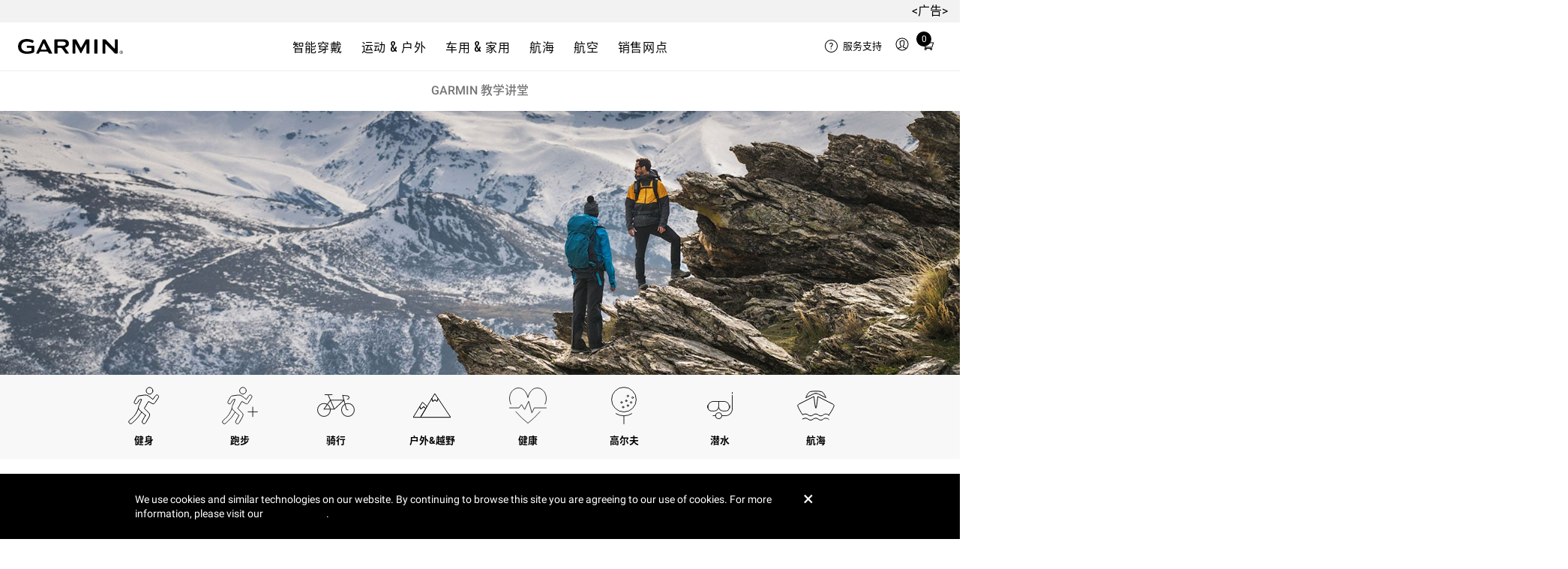

--- FILE ---
content_type: text/html; charset=UTF-8
request_url: https://blog.garmin.com.cn/tag/%E8%88%AA%E6%B5%B7/
body_size: 29516
content:
<!doctype html>
<html lang="zh-CN">
<head>
  <meta charset="UTF-8" />
  <link rel="profile" href="https://gmpg.org/xfn/11" />
  <meta name='robots' content='index, follow, max-image-preview:large, max-snippet:-1, max-video-preview:-1' />

	<!-- This site is optimized with the Yoast SEO plugin v20.1 - https://yoast.com/wordpress/plugins/seo/ -->
	<title>航海 | Garmin 教学讲堂</title>
	<link rel="canonical" href="https://blog.garmin.com.cn/tag/航海/" />
	<meta property="og:locale" content="zh_CN" />
	<meta property="og:type" content="article" />
	<meta property="og:title" content="航海 | Garmin 教学讲堂" />
	<meta property="og:url" content="https://blog.garmin.com.cn/tag/航海/" />
	<meta property="og:site_name" content="Garmin 教学讲堂" />
	<meta name="twitter:card" content="summary_large_image" />
	<script type="application/ld+json" class="yoast-schema-graph">{"@context":"https://schema.org","@graph":[{"@type":"CollectionPage","@id":"https://blog.garmin.com.cn/tag/%e8%88%aa%e6%b5%b7/","url":"https://blog.garmin.com.cn/tag/%e8%88%aa%e6%b5%b7/","name":"航海 | Garmin 教学讲堂","isPartOf":{"@id":"https://blog.garmin.com.cn/#website"},"primaryImageOfPage":{"@id":"https://blog.garmin.com.cn/tag/%e8%88%aa%e6%b5%b7/#primaryimage"},"image":{"@id":"https://blog.garmin.com.cn/tag/%e8%88%aa%e6%b5%b7/#primaryimage"},"thumbnailUrl":"https://blog.garmin.com.cn/wp-content/uploads/2022/03/9977-IMAGE-01.jpg","breadcrumb":{"@id":"https://blog.garmin.com.cn/tag/%e8%88%aa%e6%b5%b7/#breadcrumb"},"inLanguage":"zh-CN"},{"@type":"ImageObject","inLanguage":"zh-CN","@id":"https://blog.garmin.com.cn/tag/%e8%88%aa%e6%b5%b7/#primaryimage","url":"https://blog.garmin.com.cn/wp-content/uploads/2022/03/9977-IMAGE-01.jpg","contentUrl":"https://blog.garmin.com.cn/wp-content/uploads/2022/03/9977-IMAGE-01.jpg","width":1080,"height":542},{"@type":"BreadcrumbList","@id":"https://blog.garmin.com.cn/tag/%e8%88%aa%e6%b5%b7/#breadcrumb","itemListElement":[{"@type":"ListItem","position":1,"name":"首页","item":"https://blog.garmin.com.cn/"},{"@type":"ListItem","position":2,"name":"航海"}]},{"@type":"WebSite","@id":"https://blog.garmin.com.cn/#website","url":"https://blog.garmin.com.cn/","name":"Garmin 教学讲堂","description":"","potentialAction":[{"@type":"SearchAction","target":{"@type":"EntryPoint","urlTemplate":"https://blog.garmin.com.cn/?s={search_term_string}"},"query-input":"required name=search_term_string"}],"inLanguage":"zh-CN"}]}</script>
	<!-- / Yoast SEO plugin. -->


<link rel="alternate" type="application/rss+xml" title="Garmin 教学讲堂 &raquo; Feed" href="https://blog.garmin.com.cn/feed/" />
<link rel="alternate" type="application/rss+xml" title="Garmin 教学讲堂 &raquo; 评论Feed" href="https://blog.garmin.com.cn/comments/feed/" />
<link rel="alternate" type="application/rss+xml" title="Garmin 教学讲堂 &raquo; 航海标签Feed" href="https://blog.garmin.com.cn/tag/%e8%88%aa%e6%b5%b7/feed/" />
<script type="text/javascript">
window._wpemojiSettings = {"baseUrl":"https:\/\/s.w.org\/images\/core\/emoji\/14.0.0\/72x72\/","ext":".png","svgUrl":"https:\/\/s.w.org\/images\/core\/emoji\/14.0.0\/svg\/","svgExt":".svg","source":{"concatemoji":"https:\/\/blog.garmin.com.cn\/wp-includes\/js\/wp-emoji-release.min.js?ver=6b83a9ce6411c95aadffa942d07b142c"}};
/*! This file is auto-generated */
!function(e,a,t){var n,r,o,i=a.createElement("canvas"),p=i.getContext&&i.getContext("2d");function s(e,t){var a=String.fromCharCode,e=(p.clearRect(0,0,i.width,i.height),p.fillText(a.apply(this,e),0,0),i.toDataURL());return p.clearRect(0,0,i.width,i.height),p.fillText(a.apply(this,t),0,0),e===i.toDataURL()}function c(e){var t=a.createElement("script");t.src=e,t.defer=t.type="text/javascript",a.getElementsByTagName("head")[0].appendChild(t)}for(o=Array("flag","emoji"),t.supports={everything:!0,everythingExceptFlag:!0},r=0;r<o.length;r++)t.supports[o[r]]=function(e){if(p&&p.fillText)switch(p.textBaseline="top",p.font="600 32px Arial",e){case"flag":return s([127987,65039,8205,9895,65039],[127987,65039,8203,9895,65039])?!1:!s([55356,56826,55356,56819],[55356,56826,8203,55356,56819])&&!s([55356,57332,56128,56423,56128,56418,56128,56421,56128,56430,56128,56423,56128,56447],[55356,57332,8203,56128,56423,8203,56128,56418,8203,56128,56421,8203,56128,56430,8203,56128,56423,8203,56128,56447]);case"emoji":return!s([129777,127995,8205,129778,127999],[129777,127995,8203,129778,127999])}return!1}(o[r]),t.supports.everything=t.supports.everything&&t.supports[o[r]],"flag"!==o[r]&&(t.supports.everythingExceptFlag=t.supports.everythingExceptFlag&&t.supports[o[r]]);t.supports.everythingExceptFlag=t.supports.everythingExceptFlag&&!t.supports.flag,t.DOMReady=!1,t.readyCallback=function(){t.DOMReady=!0},t.supports.everything||(n=function(){t.readyCallback()},a.addEventListener?(a.addEventListener("DOMContentLoaded",n,!1),e.addEventListener("load",n,!1)):(e.attachEvent("onload",n),a.attachEvent("onreadystatechange",function(){"complete"===a.readyState&&t.readyCallback()})),(e=t.source||{}).concatemoji?c(e.concatemoji):e.wpemoji&&e.twemoji&&(c(e.twemoji),c(e.wpemoji)))}(window,document,window._wpemojiSettings);
</script>
<style type="text/css">
img.wp-smiley,
img.emoji {
	display: inline !important;
	border: none !important;
	box-shadow: none !important;
	height: 1em !important;
	width: 1em !important;
	margin: 0 0.07em !important;
	vertical-align: -0.1em !important;
	background: none !important;
	padding: 0 !important;
}
</style>
	<link rel='stylesheet' id='wp-block-library-css' href='https://blog.garmin.com.cn/wp-includes/css/dist/block-library/style.min.css?ver=6b83a9ce6411c95aadffa942d07b142c' type='text/css' media='all' />
<link rel='stylesheet' id='classic-theme-styles-css' href='https://blog.garmin.com.cn/wp-includes/css/classic-themes.min.css?ver=1' type='text/css' media='all' />
<style id='global-styles-inline-css' type='text/css'>
body{--wp--preset--color--black: #000000;--wp--preset--color--cyan-bluish-gray: #abb8c3;--wp--preset--color--white: #ffffff;--wp--preset--color--pale-pink: #f78da7;--wp--preset--color--vivid-red: #cf2e2e;--wp--preset--color--luminous-vivid-orange: #ff6900;--wp--preset--color--luminous-vivid-amber: #fcb900;--wp--preset--color--light-green-cyan: #7bdcb5;--wp--preset--color--vivid-green-cyan: #00d084;--wp--preset--color--pale-cyan-blue: #8ed1fc;--wp--preset--color--vivid-cyan-blue: #0693e3;--wp--preset--color--vivid-purple: #9b51e0;--wp--preset--gradient--vivid-cyan-blue-to-vivid-purple: linear-gradient(135deg,rgba(6,147,227,1) 0%,rgb(155,81,224) 100%);--wp--preset--gradient--light-green-cyan-to-vivid-green-cyan: linear-gradient(135deg,rgb(122,220,180) 0%,rgb(0,208,130) 100%);--wp--preset--gradient--luminous-vivid-amber-to-luminous-vivid-orange: linear-gradient(135deg,rgba(252,185,0,1) 0%,rgba(255,105,0,1) 100%);--wp--preset--gradient--luminous-vivid-orange-to-vivid-red: linear-gradient(135deg,rgba(255,105,0,1) 0%,rgb(207,46,46) 100%);--wp--preset--gradient--very-light-gray-to-cyan-bluish-gray: linear-gradient(135deg,rgb(238,238,238) 0%,rgb(169,184,195) 100%);--wp--preset--gradient--cool-to-warm-spectrum: linear-gradient(135deg,rgb(74,234,220) 0%,rgb(151,120,209) 20%,rgb(207,42,186) 40%,rgb(238,44,130) 60%,rgb(251,105,98) 80%,rgb(254,248,76) 100%);--wp--preset--gradient--blush-light-purple: linear-gradient(135deg,rgb(255,206,236) 0%,rgb(152,150,240) 100%);--wp--preset--gradient--blush-bordeaux: linear-gradient(135deg,rgb(254,205,165) 0%,rgb(254,45,45) 50%,rgb(107,0,62) 100%);--wp--preset--gradient--luminous-dusk: linear-gradient(135deg,rgb(255,203,112) 0%,rgb(199,81,192) 50%,rgb(65,88,208) 100%);--wp--preset--gradient--pale-ocean: linear-gradient(135deg,rgb(255,245,203) 0%,rgb(182,227,212) 50%,rgb(51,167,181) 100%);--wp--preset--gradient--electric-grass: linear-gradient(135deg,rgb(202,248,128) 0%,rgb(113,206,126) 100%);--wp--preset--gradient--midnight: linear-gradient(135deg,rgb(2,3,129) 0%,rgb(40,116,252) 100%);--wp--preset--duotone--dark-grayscale: url('#wp-duotone-dark-grayscale');--wp--preset--duotone--grayscale: url('#wp-duotone-grayscale');--wp--preset--duotone--purple-yellow: url('#wp-duotone-purple-yellow');--wp--preset--duotone--blue-red: url('#wp-duotone-blue-red');--wp--preset--duotone--midnight: url('#wp-duotone-midnight');--wp--preset--duotone--magenta-yellow: url('#wp-duotone-magenta-yellow');--wp--preset--duotone--purple-green: url('#wp-duotone-purple-green');--wp--preset--duotone--blue-orange: url('#wp-duotone-blue-orange');--wp--preset--font-size--small: 13px;--wp--preset--font-size--medium: 20px;--wp--preset--font-size--large: 36px;--wp--preset--font-size--x-large: 42px;--wp--preset--spacing--20: 0.44rem;--wp--preset--spacing--30: 0.67rem;--wp--preset--spacing--40: 1rem;--wp--preset--spacing--50: 1.5rem;--wp--preset--spacing--60: 2.25rem;--wp--preset--spacing--70: 3.38rem;--wp--preset--spacing--80: 5.06rem;}:where(.is-layout-flex){gap: 0.5em;}body .is-layout-flow > .alignleft{float: left;margin-inline-start: 0;margin-inline-end: 2em;}body .is-layout-flow > .alignright{float: right;margin-inline-start: 2em;margin-inline-end: 0;}body .is-layout-flow > .aligncenter{margin-left: auto !important;margin-right: auto !important;}body .is-layout-constrained > .alignleft{float: left;margin-inline-start: 0;margin-inline-end: 2em;}body .is-layout-constrained > .alignright{float: right;margin-inline-start: 2em;margin-inline-end: 0;}body .is-layout-constrained > .aligncenter{margin-left: auto !important;margin-right: auto !important;}body .is-layout-constrained > :where(:not(.alignleft):not(.alignright):not(.alignfull)){max-width: var(--wp--style--global--content-size);margin-left: auto !important;margin-right: auto !important;}body .is-layout-constrained > .alignwide{max-width: var(--wp--style--global--wide-size);}body .is-layout-flex{display: flex;}body .is-layout-flex{flex-wrap: wrap;align-items: center;}body .is-layout-flex > *{margin: 0;}:where(.wp-block-columns.is-layout-flex){gap: 2em;}.has-black-color{color: var(--wp--preset--color--black) !important;}.has-cyan-bluish-gray-color{color: var(--wp--preset--color--cyan-bluish-gray) !important;}.has-white-color{color: var(--wp--preset--color--white) !important;}.has-pale-pink-color{color: var(--wp--preset--color--pale-pink) !important;}.has-vivid-red-color{color: var(--wp--preset--color--vivid-red) !important;}.has-luminous-vivid-orange-color{color: var(--wp--preset--color--luminous-vivid-orange) !important;}.has-luminous-vivid-amber-color{color: var(--wp--preset--color--luminous-vivid-amber) !important;}.has-light-green-cyan-color{color: var(--wp--preset--color--light-green-cyan) !important;}.has-vivid-green-cyan-color{color: var(--wp--preset--color--vivid-green-cyan) !important;}.has-pale-cyan-blue-color{color: var(--wp--preset--color--pale-cyan-blue) !important;}.has-vivid-cyan-blue-color{color: var(--wp--preset--color--vivid-cyan-blue) !important;}.has-vivid-purple-color{color: var(--wp--preset--color--vivid-purple) !important;}.has-black-background-color{background-color: var(--wp--preset--color--black) !important;}.has-cyan-bluish-gray-background-color{background-color: var(--wp--preset--color--cyan-bluish-gray) !important;}.has-white-background-color{background-color: var(--wp--preset--color--white) !important;}.has-pale-pink-background-color{background-color: var(--wp--preset--color--pale-pink) !important;}.has-vivid-red-background-color{background-color: var(--wp--preset--color--vivid-red) !important;}.has-luminous-vivid-orange-background-color{background-color: var(--wp--preset--color--luminous-vivid-orange) !important;}.has-luminous-vivid-amber-background-color{background-color: var(--wp--preset--color--luminous-vivid-amber) !important;}.has-light-green-cyan-background-color{background-color: var(--wp--preset--color--light-green-cyan) !important;}.has-vivid-green-cyan-background-color{background-color: var(--wp--preset--color--vivid-green-cyan) !important;}.has-pale-cyan-blue-background-color{background-color: var(--wp--preset--color--pale-cyan-blue) !important;}.has-vivid-cyan-blue-background-color{background-color: var(--wp--preset--color--vivid-cyan-blue) !important;}.has-vivid-purple-background-color{background-color: var(--wp--preset--color--vivid-purple) !important;}.has-black-border-color{border-color: var(--wp--preset--color--black) !important;}.has-cyan-bluish-gray-border-color{border-color: var(--wp--preset--color--cyan-bluish-gray) !important;}.has-white-border-color{border-color: var(--wp--preset--color--white) !important;}.has-pale-pink-border-color{border-color: var(--wp--preset--color--pale-pink) !important;}.has-vivid-red-border-color{border-color: var(--wp--preset--color--vivid-red) !important;}.has-luminous-vivid-orange-border-color{border-color: var(--wp--preset--color--luminous-vivid-orange) !important;}.has-luminous-vivid-amber-border-color{border-color: var(--wp--preset--color--luminous-vivid-amber) !important;}.has-light-green-cyan-border-color{border-color: var(--wp--preset--color--light-green-cyan) !important;}.has-vivid-green-cyan-border-color{border-color: var(--wp--preset--color--vivid-green-cyan) !important;}.has-pale-cyan-blue-border-color{border-color: var(--wp--preset--color--pale-cyan-blue) !important;}.has-vivid-cyan-blue-border-color{border-color: var(--wp--preset--color--vivid-cyan-blue) !important;}.has-vivid-purple-border-color{border-color: var(--wp--preset--color--vivid-purple) !important;}.has-vivid-cyan-blue-to-vivid-purple-gradient-background{background: var(--wp--preset--gradient--vivid-cyan-blue-to-vivid-purple) !important;}.has-light-green-cyan-to-vivid-green-cyan-gradient-background{background: var(--wp--preset--gradient--light-green-cyan-to-vivid-green-cyan) !important;}.has-luminous-vivid-amber-to-luminous-vivid-orange-gradient-background{background: var(--wp--preset--gradient--luminous-vivid-amber-to-luminous-vivid-orange) !important;}.has-luminous-vivid-orange-to-vivid-red-gradient-background{background: var(--wp--preset--gradient--luminous-vivid-orange-to-vivid-red) !important;}.has-very-light-gray-to-cyan-bluish-gray-gradient-background{background: var(--wp--preset--gradient--very-light-gray-to-cyan-bluish-gray) !important;}.has-cool-to-warm-spectrum-gradient-background{background: var(--wp--preset--gradient--cool-to-warm-spectrum) !important;}.has-blush-light-purple-gradient-background{background: var(--wp--preset--gradient--blush-light-purple) !important;}.has-blush-bordeaux-gradient-background{background: var(--wp--preset--gradient--blush-bordeaux) !important;}.has-luminous-dusk-gradient-background{background: var(--wp--preset--gradient--luminous-dusk) !important;}.has-pale-ocean-gradient-background{background: var(--wp--preset--gradient--pale-ocean) !important;}.has-electric-grass-gradient-background{background: var(--wp--preset--gradient--electric-grass) !important;}.has-midnight-gradient-background{background: var(--wp--preset--gradient--midnight) !important;}.has-small-font-size{font-size: var(--wp--preset--font-size--small) !important;}.has-medium-font-size{font-size: var(--wp--preset--font-size--medium) !important;}.has-large-font-size{font-size: var(--wp--preset--font-size--large) !important;}.has-x-large-font-size{font-size: var(--wp--preset--font-size--x-large) !important;}
.wp-block-navigation a:where(:not(.wp-element-button)){color: inherit;}
:where(.wp-block-columns.is-layout-flex){gap: 2em;}
.wp-block-pullquote{font-size: 1.5em;line-height: 1.6;}
</style>
<link rel='stylesheet' id='garminvisual-css' href='https://blog.garmin.com.cn/wp-content/themes/garminvisual/assets/main_1.1.3.css' type='text/css' media='all' />
<script type='text/javascript' src='https://blog.garmin.com.cn/wp-content/themes/garminvisual/assets/bundle_1.1.3.js?ver=6b83a9ce6411c95aadffa942d07b142c' id='garminvisual-js'></script>
<link rel="EditURI" type="application/rsd+xml" title="RSD" href="https://blog.garmin.com.cn/xmlrpc.php?rsd" />
<link rel="wlwmanifest" type="application/wlwmanifest+xml" href="https://blog.garmin.com.cn/wp-includes/wlwmanifest.xml" />

<link rel="preconnect" href="https://consent.trustarc.com/" crossorigin rel="external nofollow">
<link rel="preconnect" href="https://static.garmincdn.com/" crossorigin rel="external nofollow">
<link rel="preconnect" href="https://services.garmin.com/" crossorigin rel="external nofollow">
<link rel="preconnect" href="https://static.garmin.cn/" crossorigin rel="external nofollow">
<link rel="preconnect" href="https://fonts.garmin.com/" crossorigin rel="external nofollow">	
<link rel="preconnect" href="https://fonts.googleapis.com/" crossorigin rel="external nofollow">
	
  <meta name="viewport" content="width=device-width,initial-scale=1"><meta http-equiv="X-UA-Compatible" content="IE=edge"><link rel="stylesheet" type="text/css" href="https://fonts.garmin.com/static.garmin.com/fonts/roboto-standard/roboto-standard.css" media="screen"><link rel="stylesheet" type="text/css" href="https://fonts.garmin.com/static.garmin.com/fonts/noto-sans-simplified-chinese/noto-sans-simplified-chinese.css" media="screen"><link rel="stylesheet" type="text/css" href="https://fonts.garmin.com/static.garmin.com/fonts/oswald/oswald.css" media="screen"><link rel="apple-touch-icon" sizes="180x180" href="https://static.garmincdn.com/favicons/apple-touch-icon.png"><link rel="icon" type="image/png" sizes="32x32" href="https://static.garmincdn.com/favicons/favicon-32x32.png"><link rel="icon" type="image/png" sizes="16x16" href="https://static.garmincdn.com/favicons/favicon-16x16.png"><link rel="manifest" href="https://static.garmincdn.com/favicons/site.webmanifest"><link rel="mask-icon" href="https://static.garmincdn.com/favicons/safari-pinned-tab.svg" color="#5a757c"><meta name="msapplication-TileColor" content="#2d89ef"><link rel="preload" as="font" type="font/otf" crossorigin href="https://fonts.garmin.com/static.garmin.com/fonts/superscripts-oswald/Superscript-Oswald-Regular.otf"><link rel="preload" as="font" type="font/otf" crossorigin href="https://fonts.garmin.com/static.garmin.com/fonts/superscripts-oswald/Superscript-Oswald-InsideSup-Regular.otf"><link rel="stylesheet" type="text/css" href="https://fonts.garmin.com/static.garmin.com/fonts/superscripts-oswald/superscripts-insidesup-oswald.css" media="screen"><link rel="stylesheet" type="text/css" href="https://fonts.garmin.com/static.garmin.com/fonts/superscripts-oswald/superscripts-oswald.css" media="screen"><link rel="preload" as="font" type="font/otf" crossorigin href="https://fonts.garmin.com/static.garmin.com/fonts/superscripts-roboto/Superscript-Roboto-InsideSup-Regular.otf"><link rel="preload" as="font" type="font/otf" crossorigin href="https://fonts.garmin.com/static.garmin.com/fonts/superscripts-roboto/Superscript-Roboto-Regular.otf"><link rel="stylesheet" type="text/css" href="https://fonts.garmin.com/static.garmin.com/fonts/superscripts-roboto/superscripts-insidesup-roboto.css" media="screen"><link rel="stylesheet" type="text/css" href="https://fonts.garmin.com/static.garmin.com/fonts/superscripts-roboto/superscripts-roboto.css" media="screen"><script id="utag">(()=>{let a=e=>{"complete"===e.target.readyState&&t()},n=(r=200,o=1e3)=>new Promise((e,t)=>{let a=Date.now(),n=()=>{1===window?.utag?.handler?.iflag?e():Date.now()-a>=o?t(new Error("Timeout: Unable to validate that utag is ready")):setTimeout(n,r)};n()}),t=()=>{let e=document.getElementById("utag"),t=document.createElement("script");t.src=window?.WCS_ANALYTICS_OVERRIDES?.usePrimaryUtag?"https://tags.tiqcdn.com/utag/garmin/primary/prod/utag.js":"https://tags.tiqcdn.com/utag/garmin/main/prod/utag.js",t.type="text/javascript",t.async=!0,t.onload=()=>{n().then(()=>{window.dispatchEvent(new Event("utag-ready"))}).catch(e=>{console.warn(e)})},setTimeout(()=>{e.parentNode.insertBefore(t,e),document.removeEventListener("readystatechange",a)},500)};"complete"!==document.readyState?document.addEventListener("readystatechange",a,{passive:!0},!0):t()})()</script><link rel="preconnect" href="https://consent.trustarc.com/" crossorigin>	
<script> var _hmt = _hmt || []; (function() { var hm = document.createElement("script"); hm.src = "https://hm.baidu.com/hm.js?a50b82fc7650474469fdcc3e5c93f6b3"; var s = document.getElementsByTagName("script")[0]; s.parentNode.insertBefore(hm, s); var hm2 = document.createElement("script"); hm2.src = "https://hm.baidu.com/hm.js?65e0c2e7625b22d71a68c235eb713959"; var s2 = document.getElementsByTagName("script")[0]; s2.parentNode.insertBefore(hm2, s2); })();</script>
</head>
<body>
  <div id="consent_blackbar"></div><script type="text/javascript" defer="defer" src="https://consent.trustarc.com/notice?domain=none&c=teconsent&js=nj&noticeType=bb&text=true&gtm=1&pcookie" crossorigin=""></script><script>let getCookie=t=>(document.cookie?.split(";")||[]).find(e=>e.trim().startsWith(t)),hideConsent=()=>{document.getElementById("consent_blackbar").style.display="none",document.getElementById("teconsent-wrapper").style.display="none"},garminTrackableCookie=getCookie("GMN_TRACKABLE")?.split("=")?.[1];"0"===garminTrackableCookie&&document.addEventListener("DOMContentLoaded",hideConsent)</script><style>:root{--g-breakpoint-xs:480px;--g-breakpoint-sm:768px;--g-breakpoint-md:1024px;--g-breakpoint-lg:1200px;--g-breakpoint-xl:1350px;--g-breakpoint-xxl:1440px;--g-breakpoint-xxxl:1824px;--g-breakpoint-standard:768px}:root{--g-spacing-none:0;--g-spacing-xs:0.25rem;--g-spacing-sm:0.5rem;--g-spacing-md:1rem;--g-spacing-lg:1.5rem;--g-spacing-xl:2rem;--g-spacing-xxl:5rem}sup{font-family:Superscripts-InsideSup-Roboto,Roboto,"Noto Sans TC","Noto Sans SC","Noto Sans JP","Noto Sans KR",Prompt,sans-serif}h1 sup,h2 sup,h3 sup,h4 sup,h5 sup,h6 sup{font-family:Superscripts-InsideSup-Oswald,Oswald,"Roboto Condensed",Roboto,"Noto Sans TC","Noto Sans SC","Noto Sans JP","Noto Sans KR",Prompt,sans-serif}sup{font-size:max(52%,.4em);line-height:1;position:relative;top:0;vertical-align:super}h1 sup,h2 sup,h3 sup,h4 sup,h5 sup,h6 sup{font-size:max(41%,.4em)}h1 sup{top:-.35rem}h2 sup{top:-.275rem}h3 sup{top:-.2rem}h4 sup{top:-.15rem}h5 sup{top:-.1rem}body{-webkit-text-size-adjust:none;margin:0;padding:0}.gh__header *,.gh__header ul{margin:0;padding:0}.gh__header a{text-decoration:none;color:inherit}.items__menu__icon{display:flex;align-items:center}@media screen and (min-width:1024px){.items__menu__icon{display:none}}.items__menu__icon .minus{display:none}.gh__utility-bar{font-family:Superscripts-Roboto,Roboto,"Noto Sans TC","Noto Sans SC","Noto Sans JP","Noto Sans KR",Prompt,sans-serif;display:flex;justify-content:flex-end;align-items:center;width:calc(100% - 2rem);box-sizing:border-box;height:50px}@media screen and (min-width:1024px){.gh__utility-bar{position:relative;width:auto;min-width:170px;margin-inline-end:1rem;height:72px;flex-shrink:0}.gh__utility-bar>[class*=gh__utility-bar__]:last-child,.gh__utility-bar>[class*=gh__utility-bar__]:nth-last-child(2){position:static}.gh__utility-bar>[class*=gh__utility-bar__]:last-child>.gh__utility-bar__dd,.gh__utility-bar>[class*=gh__utility-bar__]:nth-last-child(2)>.gh__utility-bar__dd{inset-inline-end:0;transform:none}}@media screen and (min-width:1200px){.gh__utility-bar{height:64px;margin-inline-end:0;width:13.75rem}}.gh__utility-bar__dd{display:none;position:absolute;z-index:1;width:100vw;inset-inline-end:0;background:#fff;border:solid #eee;border-width:1px 0;text-align:start;top:50px}@media screen and (min-width:1024px){.gh__utility-bar__dd{display:block;visibility:hidden;-webkit-transition:visibility 0s;transition:visibility 0s}}.gh__utility-bar__dd a.gh__nav__categories__items__menu__link:active,.gh__utility-bar__dd a.gh__nav__categories__items__menu__link:hover,.gh__utility-bar__dd a.gh__nav__categories__items__menu__link:link,.gh__utility-bar__dd a.gh__nav__categories__items__menu__link:visited{color:#000;text-decoration:none}.gh__utility-bar__dd a.gh__nav__categories__items__menu__link:hover{text-decoration:underline}@media screen and (min-width:1024px){.gh__utility-bar__dd{top:72px;inset-inline-end:50%;transform:translateX(50%);min-width:9rem;padding:1rem 1.5rem;border-width:1px;width:auto}}@media screen and (min-width:1200px){.gh__utility-bar__dd{top:64px}}.gh__utility-bar__cart,.gh__utility-bar__search,.gh__utility-bar__sign-in,.gh__utility-bar__support{display:flex;align-items:center;cursor:pointer;height:100%}.gh__utility-bar__cart.js__utility-bar-item,.gh__utility-bar__search.js__utility-bar-item,.gh__utility-bar__sign-in.js__utility-bar-item,.gh__utility-bar__support.js__utility-bar-item{box-shadow:none;-webkit-transition:box-shadow 0s;transition:box-shadow 0s}.gh__utility-bar__cart.js__utility-bar-item--active,.gh__utility-bar__cart.js__utility-bar-item:hover,.gh__utility-bar__search.js__utility-bar-item--active,.gh__utility-bar__search.js__utility-bar-item:hover,.gh__utility-bar__sign-in.js__utility-bar-item--active,.gh__utility-bar__sign-in.js__utility-bar-item:hover,.gh__utility-bar__support.js__utility-bar-item--active,.gh__utility-bar__support.js__utility-bar-item:hover{box-shadow:0 -.2rem 0 #000 inset}.gh__utility-bar__cart.js__utility-bar-item--active .gh__utility-bar__dd,.gh__utility-bar__cart.js__utility-bar-item:hover .gh__utility-bar__dd,.gh__utility-bar__search.js__utility-bar-item--active .gh__utility-bar__dd,.gh__utility-bar__search.js__utility-bar-item:hover .gh__utility-bar__dd,.gh__utility-bar__sign-in.js__utility-bar-item--active .gh__utility-bar__dd,.gh__utility-bar__sign-in.js__utility-bar-item:hover .gh__utility-bar__dd,.gh__utility-bar__support.js__utility-bar-item--active .gh__utility-bar__dd,.gh__utility-bar__support.js__utility-bar-item:hover .gh__utility-bar__dd{display:block}@media screen and (min-width:1024px){.gh__utility-bar__cart.js__utility-bar-item--active,.gh__utility-bar__cart.js__utility-bar-item:hover,.gh__utility-bar__search.js__utility-bar-item--active,.gh__utility-bar__search.js__utility-bar-item:hover,.gh__utility-bar__sign-in.js__utility-bar-item--active,.gh__utility-bar__sign-in.js__utility-bar-item:hover,.gh__utility-bar__support.js__utility-bar-item--active,.gh__utility-bar__support.js__utility-bar-item:hover{transition-delay:.25s}.gh__utility-bar__cart.js__utility-bar-item--active .gh__utility-bar__dd,.gh__utility-bar__cart.js__utility-bar-item:hover .gh__utility-bar__dd,.gh__utility-bar__search.js__utility-bar-item--active .gh__utility-bar__dd,.gh__utility-bar__search.js__utility-bar-item:hover .gh__utility-bar__dd,.gh__utility-bar__sign-in.js__utility-bar-item--active .gh__utility-bar__dd,.gh__utility-bar__sign-in.js__utility-bar-item:hover .gh__utility-bar__dd,.gh__utility-bar__support.js__utility-bar-item--active .gh__utility-bar__dd,.gh__utility-bar__support.js__utility-bar-item:hover .gh__utility-bar__dd{visibility:visible;transition-delay:.25s}}.gh__utility-bar__sign-in{margin-inline-start:.25rem}@media screen and (min-width:1024px){.gh__utility-bar__sign-in{position:relative}}.gh__utility-bar__sign-in__icon{width:1.875rem;max-height:1.875rem}.gh__utility-bar__sign-in .gh__utility-bar__dd{line-height:2rem}@media screen and (min-width:1024px){.gh__utility-bar__sign-in .gh__utility-bar__dd{line-height:normal}}.gh__utility-bar__support{display:none}@media screen and (min-width:1024px){.gh__utility-bar__support{display:flex;align-items:center;position:relative;font-size:.8125rem;min-width:70px;margin-inline-end:.5rem}.gh__utility-bar__support__wrapper{display:flex;align-items:center;padding:.25rem 0}.gh__utility-bar__support__icon{width:1.125rem;max-height:1.125rem}}.gh__utility-bar__support .gh__utility-bar--text{margin-inline-start:.4rem}.gh__utility-bar__support .gh__utility-bar--text:hover{text-decoration:none}.gh__utility-bar__cart{margin:0 .25rem}.gh__utility-bar__cart-wrapper{position:relative;display:block}.gh__utility-bar__cart-wrapper__items-number{position:absolute;width:1.25rem;height:1.25rem;background:#000;color:#fff;display:inline-block;text-align:center;border-radius:100%;top:-2px;inset-inline-end:-4px;line-height:1.25rem;font-size:.75rem}.gh__utility-bar__cart__icon{width:1.875rem;max-height:1.875rem}.gh__utility-bar__cart .cart-live-reader{clip:rect(1px,1px,1px,1px);position:absolute;overflow:hidden;width:0}.gh__utility-bar__search{border:none;background:rgba(0,0,0,0);inset-inline-start:calc(1.5rem + 20px);cursor:pointer;position:absolute;top:0;height:calc(2.5rem + 11px)}@media screen and (min-width:1024px){.gh__utility-bar__search{inset-inline-start:0;margin-inline-start:.25rem;display:flex;align-items:center;position:relative;height:100%}}.gh__utility-bar__search__icon{width:1.875rem;max-height:1.875rem}.gh__utility-bar__login{font-family:Superscripts-Oswald,Oswald,"Roboto Condensed",Roboto,"Noto Sans TC","Noto Sans SC","Noto Sans JP","Noto Sans KR",Prompt,sans-serif;font-weight:400;letter-spacing:.05rem;letter-spacing:.04rem}.gh__hamburger{border:none;background:rgba(0,0,0,0);position:absolute;inset-inline-start:0;width:20px;height:11px;padding:1.25rem 0;padding-inline:1.25rem .25rem;top:0}.gh__hamburger:hover{cursor:pointer}.gh__hamburger__bottom,.gh__hamburger__top{position:absolute;background:#000;height:2px;width:20px;border-radius:20px;transform:rotate(0);transition:all ease .5s;transform-origin:center center}.gh__hamburger__bottom{transform:translateY(8px)}@media screen and (min-width:1024px){.gh__hamburger{display:none}}.gh__search{position:absolute;display:none;box-sizing:content-box;width:calc(100% - 2rem);top:50px;margin:1rem 0;inset-inline-start:1rem}@media screen and (min-width:1024px){.gh__search{justify-content:center;align-items:center;background:#fff;display:none;width:100%;height:100%;margin:0;top:0;inset-inline-start:0;z-index:1}}.gh__search__form{margin-bottom:0;width:100%}.gh__search__input{font-family:Superscripts-Roboto,Roboto,"Noto Sans TC","Noto Sans SC","Noto Sans JP","Noto Sans KR",Prompt,sans-serif;font-size:.8125rem;line-height:1.3rem;width:100%;border:2px solid #d8d8d8;padding:1rem 2.6rem;background:rgba(0,0,0,0);box-sizing:border-box}.gh__search__input::placeholder{color:#727272;opacity:1;font-size:.8125rem}.gh__search__input:focus{outline:0;border-color:#000}@media screen and (min-width:1024px){.gh__search__input{padding-block:.6rem;padding-inline:1.9rem 2rem;border:1px solid #d8d8d8}}.gh__search__input__icon{position:absolute;height:100%;inset-inline-start:10px;top:0;width:30px}@media screen and (min-width:1024px){.gh__search__input__icon{height:100%;inset-inline-start:3px}}.gh__search__close{display:none}.gh__search__close__icon{width:1rem;max-height:1rem}@media screen and (min-width:1024px){.gh__search__close{display:block;position:absolute;inset-inline-end:0;top:50%;transform:translateY(-50%);background:0 0;border:none;padding:.75rem .5rem;cursor:pointer}}.gh__search .hidden{display:none}.gh__nav__categories__items__menu__promo-card{display:none;border:.5px solid #d8d8d8;border-radius:3px;box-shadow:0 0 6px 0 #d8d8d8;flex-direction:column;margin-top:1rem;max-width:250px}@media screen and (min-width:1024px){.gh__nav__categories__items__menu__promo-card{display:flex}}.gh__nav__categories__items__menu__promo-card__heading{font-family:Superscripts-Oswald,Oswald,"Roboto Condensed",Roboto,"Noto Sans TC","Noto Sans SC","Noto Sans JP","Noto Sans KR",Prompt,sans-serif;font-weight:400;letter-spacing:.05rem;font-size:1.25rem}.gh__nav__categories__items__menu__promo-card__copy{font-family:Superscripts-Roboto,Roboto,"Noto Sans TC","Noto Sans SC","Noto Sans JP","Noto Sans KR",Prompt,sans-serif;font-size:.9rem}.gh__nav__categories__items__menu__promo-card__cta{padding:1rem 0;text-align:end;font-size:.9rem;font-weight:500;display:block}.gh__nav__categories__items__menu__promo-card__link{display:block;padding:.875rem 2rem;font-size:.8125rem;line-height:1.25}.gh__nav__categories__items__menu__promo-card__link:hover{text-decoration:underline}@media screen and (min-width:1024px){.gh__nav__categories__items__menu__promo-card__link{display:none}}.gh__nav__categories__items__menu__promo-card__footnote{font-size:.6875rem;margin:1rem 0 1.5rem;line-height:1.5}.gh__nav__categories__items__menu__promo-card__footnote.left{text-align:start}.gh__nav__categories__items__menu__promo-card__image{object-fit:cover}@media screen and (-ms-high-contrast:active),(-ms-high-contrast:none){.gh__nav__categories__items__menu__promo-card__image{max-height:100%}}.gh__nav__categories__items__menu__promo-card a,.gh__nav__categories__items__menu__promo-card a:active,.gh__nav__categories__items__menu__promo-card a:focus,.gh__nav__categories__items__menu__promo-card a:hover,.gh__nav__categories__items__menu__promo-card a:link,.gh__nav__categories__items__menu__promo-card a:visited{color:#000}.gh__nav__categories__items__menu__promo-card .grouping{padding:0 1rem}.gh__nav__categories__items__menu__promo-card .horizontal{display:flex;flex-direction:row;text-align:start}.gh__nav__categories__items__menu__promo-card .horizontal .gh__nav__categories__items__menu__promo-card__image{width:40%}.gh__nav__categories__items__menu__promo-card .horizontal .gh__nav__categories__items__menu__promo-card__heading{padding:.5rem 0}.gh__nav__categories__items__menu__promo-card .vertical{text-align:center}.gh__nav__categories__items__menu__promo-card .vertical .gh__nav__categories__items__menu__promo-card__image{width:100%}.gh__nav__categories__items__menu__promo-card .vertical .gh__nav__categories__items__menu__promo-card__heading{padding:1rem 0 .875rem 0}.gh__header__nav__ie-banner{font-family:Superscripts-Roboto,Roboto,"Noto Sans TC","Noto Sans SC","Noto Sans JP","Noto Sans KR",Prompt,sans-serif;background:#ff9b00;text-align:center;padding:.5rem 2rem;position:relative;order:1;display:none}.gh__header__nav__ie-banner--visible{display:block}.gh__header__nav__ie-banner__close{display:block;position:absolute;inset-inline-end:0;top:50%;transform:translateY(-50%);background:0 0;border:none;padding:.75rem .5rem;cursor:pointer}.gh__header__nav__ie-banner__close__icon{width:1rem;max-height:1rem}.gh__header__nav__ie-banner .gh__header__nav__ie-banner__link{text-decoration:underline}#teconsent{background-color:#000;text-align:start;width:100%}#teconsent a{font-family:Superscripts-Roboto,Roboto,"Noto Sans TC","Noto Sans SC","Noto Sans JP","Noto Sans KR",Prompt,sans-serif;display:block;padding:0 1.5rem 1rem;color:#fff;text-decoration:underline}#consent_blackbar{position:fixed;z-index:100000;width:100%;bottom:0;background-color:#000;border-top:solid 1px #fff;margin:0 auto}#truste-consent-track{display:flex;justify-content:center}#truste-consent-track #top{background-color:#000}#truste-consent-track #top #truste-consent-text .trustarc-bannerHeader{color:#fff}#truste-consent-content{display:flex;align-items:center;justify-content:center;flex-wrap:wrap;width:100%}@media(max-width:1024px){#truste-consent-content{flex-direction:column;flex-wrap:nowrap}}#truste-consent-text{font-family:Superscripts-Roboto,Roboto,"Noto Sans TC","Noto Sans SC","Noto Sans JP","Noto Sans KR",Prompt,sans-serif;margin:1rem;color:#fff}#truste-consent-buttons{display:flex;flex-direction:row;margin:.5rem}@media(max-width:1024px){#truste-consent-buttons{justify-content:center;flex-direction:column;width:90%}}#truste-consent-button#truste-consent-button,#truste-consent-required#truste-consent-required,#truste-show-consent#truste-show-consent{font-family:Superscripts-Roboto,Roboto,"Noto Sans TC","Noto Sans SC","Noto Sans JP","Noto Sans KR",Prompt,sans-serif;color:#fff;background-color:inherit;cursor:pointer;padding:.5rem;margin:.5rem;background:rgba(0,0,0,0);border-radius:0;border-color:#333;border-top-color:#727272;border-inline-start-color:#727272}.truste-pp-text.truste-pp-text{font-family:Superscripts-Roboto,Roboto,"Noto Sans TC","Noto Sans SC","Noto Sans JP","Noto Sans KR",Prompt,sans-serif;display:flex;align-items:center;color:#fff;margin:1rem;font-size:16px}@media(max-width:1024px){.truste-pp-text.truste-pp-text{justify-content:center}}.gh__header{position:relative;z-index:99999;background:#fff;color:#000}.gh__header .china-ad{background:#f2f2f2;display:block;padding:.25rem 1rem;text-align:end}.gh__header__nav{position:relative;display:flex;flex-direction:column}.gh__header__nav--active .gh__nav{display:block}.gh__header__nav--active .gh__search{display:block}@media screen and (min-width:1024px){.gh__header__nav--active .gh__search{display:none}}.gh__header__nav--active .gh__utility-bar.has-search-ref{margin-bottom:88px}@media screen and (min-width:1024px){.gh__header__nav--active .gh__utility-bar.has-search-ref{margin-bottom:0}}.gh__header__nav--active .gh__hamburger__top{transform:rotate(-45deg) translate(-2px,2px)}.gh__header__nav--active .gh__hamburger__bottom{transform:rotate(45deg) translate(2px,2px)}.gh__header__nav.gh__search--active .gh__search{display:block}@media screen and (min-width:1024px){.gh__header__nav.gh__search--active .gh__search{display:none}}.gh__header__nav.gh__search--active .gh__utility-bar.has-search-ref{margin-bottom:88px}@media screen and (min-width:1024px){.gh__header__nav.gh__search--active .gh__utility-bar.has-search-ref{margin-bottom:0}}@media screen and (min-width:1024px){.gh__header__nav .gh__search.gh__search--active{display:flex}}.gh__header__nav__content{position:relative;display:flex;align-items:center;flex-direction:column;justify-content:center;background:#fff;order:2}@media screen and (min-width:1024px){.gh__header__nav__content{flex-direction:column-reverse;align-items:flex-end;justify-content:flex-end}}@media screen and (min-width:1200px){.gh__header__nav__content{box-shadow:0 1px 0 #eee;flex-direction:row;justify-content:space-between;align-items:center;padding:0 1.5rem}}.gh__header__nav__skip{font-family:Superscripts-Roboto,Roboto,"Noto Sans TC","Noto Sans SC","Noto Sans JP","Noto Sans KR",Prompt,sans-serif;position:absolute;top:-400px;inset-inline-start:2rem;z-index:99;background:#000;color:#fff;text-decoration:none;font-size:.8rem;padding:.25rem .5rem;transition:top .25s ease}.gh__header__nav__skip,.gh__header__nav__skip:active,.gh__header__nav__skip:hover,.gh__header__nav__skip:visited{color:#fff!important;text-decoration:none}.gh__header__nav__skip:focus{top:0}.gh__header__nav__takeover{font-family:Superscripts-Roboto,Roboto,"Noto Sans TC","Noto Sans SC","Noto Sans JP","Noto Sans KR",Prompt,sans-serif;background:#000;color:#fff;text-align:center;padding:.5rem 2rem;display:block;font-size:.8rem;letter-spacing:.02rem;width:100%;box-shadow:0 1px 0 #000;box-sizing:border-box;order:3}.gh__header__nav__takeover__link,.gh__header__nav__takeover__link:active,.gh__header__nav__takeover__link:hover,.gh__header__nav__takeover__link:visited{color:#fff;text-decoration:none}.gh__header__nav__takeover a:active,.gh__header__nav__takeover a:hover,.gh__header__nav__takeover a:link,.gh__header__nav__takeover a:visited{color:#fff!important}@media screen and (min-width:1200px){.gh__logo-container{width:13.75rem}}.gh__logo-container__logo{width:130px;position:absolute;left:50%;transform:translateX(-50%);padding:1rem 0;top:0;box-sizing:border-box;display:flex;align-items:center}.gh__logo-container__logo__svg{width:100%;max-height:18px}@media screen and (min-width:1024px){.gh__logo-container__logo__svg{max-height:28px}}@media screen and (min-width:1024px){.gh__logo-container__logo{width:140px;min-width:130px;height:72px}}@media screen and (min-width:1200px){.gh__logo-container__logo{margin-inline-end:1rem;position:static;transform:none;height:64px}}.gh__logo-container__logo__aerodata{min-width:200px}.gh__logo-container__logo__aerodata__svg{width:100%;max-height:20px}@media screen and (min-width:1024px){.gh__logo-container__logo__aerodata__svg{max-height:35px}}.gh__nav{font-family:Superscripts-Oswald,Oswald,"Roboto Condensed",Roboto,"Noto Sans TC","Noto Sans SC","Noto Sans JP","Noto Sans KR",Prompt,sans-serif;font-weight:400;letter-spacing:.05rem;background:#fff;position:absolute;top:100%;display:none;width:100%;padding-bottom:2rem}@media screen and (min-width:1024px){.gh__nav{position:static;padding:0;display:block;border-top:1px solid #d8d8d8}}@media screen and (min-width:1200px){.gh__nav{width:auto;border-width:0}}.gh__nav__categories{display:flex;flex-direction:column;align-items:center;overflow:visible;list-style-type:none}@media screen and (min-width:1024px){.gh__nav__categories{flex-direction:row;justify-content:center;height:40px;min-height:0}}@media screen and (min-width:1200px){.gh__nav__categories{height:64px}}.gh__nav__categories__items{text-transform:uppercase;width:100%;line-height:2rem}@media screen and (min-width:1024px){.gh__nav__categories__items{display:flex;width:auto;height:100%;line-height:normal;align-items:center}}.gh__nav__categories__items.js__mega-menu-item--active .gh__nav__categories__items__menu{display:flex;position:absolute;inset-inline-start:0;background:#fff;padding:0 0 2rem}.gh__nav__categories__items--active.support .gh__nav__categories__items__menu__subcategories{display:block}.gh__nav__categories__items--active:first-child .gh__nav__categories__items__link{border-color:#000}.gh__nav__categories__items--active:not(:first-child) .gh__nav__categories__items__link{border-top:1px solid #000}@media screen and (min-width:1024px){.gh__nav__categories__items--active:not(:first-child) .gh__nav__categories__items__link{border:none}}.gh__nav__categories__items--active .gh__nav__categories__items__link .items__menu__icon .minus{display:block}.gh__nav__categories__items--active .gh__nav__categories__items__link .items__menu__icon .plus{display:none}.gh__nav__categories__items--active .gh__nav__categories__items__menu{display:block}@media screen and (min-width:1024px){.gh__nav__categories__items--active .gh__nav__categories__items__menu{display:flex}}@media screen and (min-width:1024px){.gh__nav__categories__items.support{display:none}}.gh__nav__categories__items.support .gh__nav__categories__items__link,.gh__nav__categories__items.support .gh__nav__categories__items__menu__link{margin-bottom:.75rem}@media screen and (min-width:1024px){.gh__nav__categories__items.js__mega-menu-item--active,.gh__nav__categories__items:hover{box-shadow:0 -.2rem 0 #000 inset;background:0 0;color:#000;transition-delay:.25s}.gh__nav__categories__items.js__mega-menu-item--active .gh__nav__categories__items__menu,.gh__nav__categories__items:hover .gh__nav__categories__items__menu{visibility:visible;transition-delay:.25s}}.gh__nav__categories__items__link,.gh__nav__categories__items__menu__heading{display:flex;justify-content:space-between}.gh__nav__categories__items__link{font-size:1rem;letter-spacing:.04rem;padding:1rem 0;margin:0 1rem;border-bottom:1px solid #d8d8d8;align-items:center}@media screen and (min-width:1024px){.gh__nav__categories__items__link{height:100%;padding:0 .8rem;margin:0;border:none;justify-content:center;text-align:center;cursor:pointer}}.gh__nav__categories__items__menu{display:none;text-transform:none;letter-spacing:.04rem;border-bottom:1px solid #000;margin:0 1rem}@media screen and (min-width:1024px){.gh__nav__categories__items__menu{display:flex;position:absolute;inset-inline-start:0;background:#fff;top:113px;width:100%;justify-content:center;margin:0;padding:0 0 2rem;border:solid #d8d8d8;border-width:1px 0;box-shadow:none;visibility:hidden;-webkit-transition:box-shadow 0s,visibility 0s;transition:box-shadow 0s,visibility 0s}}@media screen and (min-width:1200px){.gh__nav__categories__items__menu{top:64px}}.gh__nav__categories__items__menu__column{font-family:Superscripts-Roboto,Roboto,"Noto Sans TC","Noto Sans SC","Noto Sans JP","Noto Sans KR",Prompt,sans-serif}@media screen and (min-width:1024px){.gh__nav__categories__items__menu__column{padding:0 2rem;max-width:25%}}@media screen and (min-width:1200px){.gh__nav__categories__items__menu__column{padding:0 3rem}}.gh__nav__categories__items__menu__heading{font-family:Superscripts-Oswald,Oswald,"Roboto Condensed",Roboto,"Noto Sans TC","Noto Sans SC","Noto Sans JP","Noto Sans KR",Prompt,sans-serif;font-weight:400;letter-spacing:.05rem;font-size:1rem;text-transform:uppercase;padding-block:1rem;padding-inline:1rem 0;border-bottom:1px solid #d8d8d8;cursor:pointer}@media screen and (min-width:1024px){.gh__nav__categories__items__menu__heading{border-bottom:1px solid #d8d8d8;padding:2rem 0 .875rem;cursor:auto;margin-bottom:1rem;min-height:1.25rem}}.gh__nav__categories__items__menu__heading.no-heading{display:none}@media screen and (min-width:1024px){.gh__nav__categories__items__menu__heading.no-heading{display:block;border-bottom:none}}.gh__nav__categories__items__menu__heading--active{margin-bottom:.75rem}@media screen and (min-width:1024px){.gh__nav__categories__items__menu__heading--active{margin-bottom:1rem}}.gh__nav__categories__items__menu__heading--active .items__menu__icon .minus{display:block}.gh__nav__categories__items__menu__heading--active .items__menu__icon .plus{display:none}.gh__nav__categories__items__menu__heading.empty{display:none}@media screen and (min-width:1024px){.gh__nav__categories__items__menu__heading.empty{display:block}.gh__nav__categories__items__menu__heading.empty::after{content:"​"}}.gh__nav__categories__items__menu__subcategories{display:none}@media screen and (min-width:1024px){.gh__nav__categories__items__menu__subcategories{display:block}}.gh__nav__categories__items__menu__subcategories--active{display:block}.gh__nav__categories__items__menu__subcategories a.gh__nav__categories__items__menu__link{color:#000;text-decoration:none}.gh__nav__categories__items__menu__subcategories a.gh__nav__categories__items__menu__link:hover{text-decoration:underline}.gh__nav__categories__items__menu__link{display:block;padding:.875rem 2rem;font-size:.8125rem;line-height:1.25}.gh__nav__categories__items__menu__link:hover{text-decoration:underline}@media screen and (min-width:1024px){.gh__nav__categories__items__menu__link{padding:.5rem 0}}</style><header class="gh__header zh-CN" aria-label="Site Navigation"><span class="china-ad"><广告></广告></span><div class="gh__header__nav" id="js__gh__header"><div class="gh__header__nav__content"><a href="#js__support__dropdown" class="gh__header__nav__skip" id="js__skip-link">跳过导航链接</a><div class="gh__logo-container"><a class="gh__logo-container__logo" href="https://www.garmin.com.cn" aria-label="Navigate to Garmin.com"><svg class="gh__logo-container__logo__svg" viewBox="0 0 786 113" xmlns="http://www.w3.org/2000/svg" fill-rule="evenodd" clip-rule="evenodd" stroke-linejoin="round" stroke-miterlimit="1.414"><title></title><path d="M205.355 7.125c-1.31-2.63-4.78-4.77-7.72-4.77h-5.98c-2.93 0-6.37 2.17-7.64 4.82l-47.39 99c-1.32 2.62.11 4.49 3.05 4.49h10.95c4.32 0 6.3-1.96 7.47-4.37 1.18-2.41 3.78-7.65 4.28-8.71.67-1.45 2.76-2.33 5.69-2.33l50.99.03c2.94.01 4.83.56 5.7 2.3.57 1.13 3.17 5.84 4.45 8.41 1.29 2.57 3.46 4.68 7.67 4.68h15.89c2.94 0 4.22-2.23 3.17-4.3-1.04-2.09-50.58-99.25-50.58-99.25zm-29.94 72.83c-2.94 0-4.32-2.19-3.08-4.84l18.67-40c1.24-2.66 3.25-2.65 4.46.02l18.18 40c1.21 2.67-.2 4.85-3.13 4.85l-35.1-.03zm396.11-72.07v98.22c0 2.7 2.4 4.56 5.34 4.56h12.95c2.94 0 5.34-1.87 5.34-4.81V7.695c0-2.94-1.9-5.34-4.83-5.34h-13.46c-2.93-.01-5.34 1.8-5.34 5.53zm-217 61.52c-1.69-2.4-.76-5.06 2.05-5.9 0 0 11.19-3.35 16.55-8.15 5.36-4.82 8.05-11.77 8.05-20.83 0-5.93-1.04-10.91-3.1-14.96-2.06-4.04-5.02-7.35-8.87-9.88-3.85-2.54-8.45-4.41-13.82-5.58-5.37-1.16-12.62-1.5-12.62-1.5-2.94-.13-7.74-.24-10.67-.24h-53.78c-2.93 0-5.34 2.4-5.34 5.34v98.16c0 2.94 2.4 4.81 5.34 4.81h12.73c2.94 0 5.34-1.87 5.34-4.81 0 0 .01-39.04.03-39.04.02 0 .04-.02.04-.05 0-.03 24.12-.06 24.12-.06 2.93 0 6.72 1.96 8.42 4.37l25.04 35.26c2.33 3.12 4.54 4.34 7.48 4.34h16.63c2.94 0 3.4-2.77 2.38-4.21-1-1.45-26-37.07-26-37.07zm-10.13-19.94c-3.3.76-7.01.91-7.01.91-2.93.13-7.73.23-10.67.23h-24.93c-2.94 0-5.34-2.4-5.34-5.34v-19.89c0-2.94 2.4-5.34 5.34-5.34h24.93c2.94 0 7.74.11 10.67.23 0 0 3.71.15 7.01.91s5.91 1.82 7.82 3.19c1.92 1.38 3.29 3 4.12 4.85.82 1.86 1.23 3.88 1.23 6.09 0 2.2-.42 4.23-1.23 6.09-.83 1.86-2.2 3.48-4.12 4.85-1.91 1.4-4.52 2.47-7.82 3.22zm386.13-47.12c-2.94 0-5.31 1.94-5.31 4.76l.03 62.79c0 2.94-1.66 3.61-3.7 1.5l-62.87-65.21c-2.04-2.11-5.03-3.84-9.05-3.84h-11.82c-3.72 0-5.35 1.98-5.35 3.99v100.4c0 2 1.91 3.91 4.85 3.91h11.84c2.93 0 4.99-1.6 4.99-4.3 0-1.36.06-66.15.06-66.15 0-2.94 1.66-3.61 3.69-1.49l65.55 68.15c2.08 2.08 4.61 3.78 9.11 3.78h8.9c2.94 0 5.34-2.4 5.34-5.34V7.655c0-2.94-2.4-5.34-5.34-5.34h-10.92v.03zm-256.33 61.23c-1.43 2.57-3.77 2.56-5.18-.01l-30.73-56.43c-1.31-2.62-3.98-4.77-7.72-4.77h-16.67c-2.94 0-5.34 2.4-5.34 5.34v98.04c0 2.93 1.93 4.94 5.34 4.94h10.36c2.94 0 5.06-1.85 5.06-4.69 0-1.36.04-71.3.15-71.3.11 0 38.36 71.28 38.36 71.28 1.38 2.59 4.78 2.6 6.2.02 0 0 38.56-71.1 38.67-71.1.12 0 .08 69.06.08 71.1 0 2.83 2.27 4.69 5.21 4.69h11.93c2.94 0 5.34-1.46 5.34-5.34V7.705c0-2.94-2.4-5.34-5.34-5.34h-15.98c-4.08 0-6.53 2.08-7.99 4.63l-31.75 56.58zM.385 56.405c0 52.89 54.1 55.57 64.95 55.57 35.9 0 51.07-9.7 51.7-10.12 2.25-1.27 4.98-3.83 4.98-8.63v-36.5c0-3.36-2.74-6.1-6.1-6.1h-45.1c-3.37 0-5.58 2.74-5.58 6.1v3.78c0 3.37 2.21 6.12 5.58 6.12h26.09c2.52 0 4.56 2.05 4.56 4.56 0 0-.03 16-.03 17.02-5.15 2.11-28.63 8.96-47.49 4.46-27.36-6.54-29.49-29.12-29.49-35.88 0-5.67 1.7-34.1 35.3-36.98 27.2-2.33 45.11 8.65 45.29 8.76 3.2 1.66 6.51.48 8.29-2.91.01-.03 3.39-6.88 3.39-6.88 1.41-2.82.94-5.74-2.51-8.07-.23-.13-19.3-10.47-48.88-10.47C2.205.245.385 50.665.385 56.405zm772.87 31.72c6.81 0 12.35 5.54 12.35 12.35s-5.54 12.35-12.35 12.35-12.36-5.54-12.36-12.35c0-6.8 5.55-12.35 12.36-12.35zm.03 22.86c5.68 0 9.96-4.58 9.96-10.5s-4.28-10.51-9.96-10.51c-5.75 0-10.03 4.59-10.03 10.51s4.28 10.5 10.03 10.5zm-4.75-17.76h5.54c3.32 0 4.96 1.34 4.96 4.07 0 2.33-1.47 4.01-3.73 4.01l4.11 6.4h-2.5l-4.04-6.4h-1.98v6.4h-2.36v-14.48zm2.36 6.23h2.81c1.81 0 2.98-.37 2.98-2.26 0-1.65-1.47-2.12-2.98-2.12h-2.81v4.38z" fill-rule="nonzero"/></svg></a></div><button id="js__hamburger" class="gh__hamburger" aria-label="切换菜单"><div class="gh__hamburger__top"></div><div class="gh__hamburger__bottom"></div></button><nav class="gh__nav zh-CN" role="navigation" id="js__gh__nav" title="Global Header Navigation"><ul class="gh__nav__categories" aria-expanded="false"><li class="gh__nav__categories__items js__mega-menu-item zh-CN" data-gatext="Wearables"><span class="gh__nav__categories__items__link" tabindex="0">智能穿戴 <span class="items__menu__icon"><svg class="plus" xmlns="http://www.w3.org/2000/svg" xmlns:xlink="http://www.w3.org/1999/xlink" width="14px" viewBox="0 0 12 12" version="1.1"><g stroke="none" stroke-width="1" fill="none" fill-rule="evenodd"><g transform="translate(-347.000000, -136.000000)" fill="#000000"><polygon points="352.142857 136 352.142857 141.142857 347 141.142857 347 142.857143 352.142857 142.857143 352.142857 148 353.857143 148 353.857143 142.857143 359 142.857143 359 141.142857 353.857143 141.142857 353.857143 136"/></g></g></svg> <svg class="minus" xmlns="http://www.w3.org/2000/svg" viewBox="0 0 455 31" width="15px"><style>tspan{white-space:pre}.shp0{fill:#000}</style><path class="shp0" d="M0 0.5L455 0.5L455 30.5L0 30.5L0 0.5Z"/></svg></span></span><div class="gh__nav__categories__items__menu"><div class="gh__nav__categories__items__menu__column"><span data-gatext="产品" class="gh__nav__categories__items__menu__heading zh-CN">产品 <span class="items__menu__icon"><svg class="plus" xmlns="http://www.w3.org/2000/svg" xmlns:xlink="http://www.w3.org/1999/xlink" width="14px" viewBox="0 0 12 12" version="1.1"><g stroke="none" stroke-width="1" fill="none" fill-rule="evenodd"><g transform="translate(-347.000000, -136.000000)" fill="#000000"><polygon points="352.142857 136 352.142857 141.142857 347 141.142857 347 142.857143 352.142857 142.857143 352.142857 148 353.857143 148 353.857143 142.857143 359 142.857143 359 141.142857 353.857143 141.142857 353.857143 136"/></g></g></svg> <svg class="minus" xmlns="http://www.w3.org/2000/svg" viewBox="0 0 455 31" width="15px"><style>tspan{white-space:pre}.shp0{fill:#000}</style><path class="shp0" d="M0 0.5L455 0.5L455 30.5L0 30.5L0 0.5Z"/></svg></span></span><div class="gh__nav__categories__items__menu__subcategories"><a class="gh__nav__categories__items__menu__link" href="https://www.garmin.com.cn/products/wearables/?cat&#x3D;smart_watches" data-gatext="Global Navigation - All Wearables &amp; Smartwatches">所有智能穿戴设备</a> <a class="gh__nav__categories__items__menu__link" href="https://www.garmin.com.cn/products/wearables/?cat&#x3D;watches" data-gatext="ASIA Navigation - Wearables - Outdoor Watches">户外手表</a> <a class="gh__nav__categories__items__menu__link" href="https://www.garmin.com.cn/products/wearables/?cat&#x3D;running" data-gatext="ASIA Navigation - Wearables - Running">跑步手表</a> <a class="gh__nav__categories__items__menu__link" href="https://www.garmin.com.cn/products/wearables/?cat&#x3D;trail-running" data-gatext="ASIA Navigation -  Trail Running">越野跑手表</a> <a class="gh__nav__categories__items__menu__link" href="https://www.garmin.com.cn/products/wearables/?cat&#x3D;indoor-training" data-gatext="ASIA Navigation - Indoor Training">室内健身手表</a> <a class="gh__nav__categories__items__menu__link" href="https://www.garmin.com.cn/products/wearables/?cat&#x3D;swimming" data-gatext="ASIA Navigation - Wearables - Swimming">游泳表</a> <a class="gh__nav__categories__items__menu__link" href="https://www.garmin.com.cn/products/wearables/?cat&#x3D;multisports" data-gatext="ASIA Navigation - Wearables - Multisport">复合运动 &amp; 铁三手表</a> <a class="gh__nav__categories__items__menu__link" href="https://www.garmin.com.cn/products/wearables/?cat&#x3D;golf" data-gatext="ASIA Navigation - Wearables - Golf">高尔夫手表</a> <a class="gh__nav__categories__items__menu__link" href="https://www.garmin.com.cn/products/wearables/?cat&#x3D;diving" data-gatext="ASIA Navigation - Wearables - Diving">潜水表</a> <a class="gh__nav__categories__items__menu__link" href="https://www.garmin.com.cn/products/wearables/?cat&#x3D;smart_bracelet" data-gatext="ASIA Navigation - Wearables - Fitness Tracking">健康手表</a> <a class="gh__nav__categories__items__menu__link" href="https://www.garmin.com.cn/products/wearables/?cat&#x3D;ecg" data-gatext="ASIA Navigation - Wearables - Garmin ECG App">移动心电图房颤提示软件</a> <a class="gh__nav__categories__items__menu__link" href="https://www.garmin.com.cn/products/wearables/?cat&#x3D;women-wearables" data-gatext="Watches for Women">女性手表</a> <a class="gh__nav__categories__items__menu__link" href="https://www.garmin.com.cn/products/wearables/?cat&#x3D;fashion-smartwatches" data-gatext="Fashion Smartwatches">指针 &amp; 时尚手表</a> <a class="gh__nav__categories__items__menu__link" href="https://www.garmin.com.cn/products/wearables/?cat&#x3D;kids" data-gatext="ASIA Navigation - Wearables - Kids Wearables">儿童手表</a> <a class="gh__nav__categories__items__menu__link" href="https://www.garmin.com.cn/products/wearables/?cat&#x3D;music" data-gatext="ASIA Navigation - Wearables - Music">音乐手表</a> <a class="gh__nav__categories__items__menu__link" href="https://www.garmin.com.cn/products/wearables/?cat&#x3D;alipay" data-gatext="ASIA Navigation - Alipay - Wearables (CN Only)">支付宝离线支付手表</a> <a class="gh__nav__categories__items__menu__link" href="https://www.garmin.com.cn/products/wearables/?cat&#x3D;marine_smartwatches" data-gatext="ASIA Navigation - Marine Watches">航海表</a> <a class="gh__nav__categories__items__menu__link" href="https://www.garmin.com.cn/products/wearables/?cat&#x3D;aviation" data-gatext="ASIA Navigation - Wearables - Aviation Watches">航空表</a> <a class="gh__nav__categories__items__menu__link" href="https://www.garmin.com.cn/products/wearables/?cat&#x3D;marq" data-gatext="Global Navigation - MARQ Luxury Watch Collection">MARQ 高端时尚腕表</a> <a class="gh__nav__categories__items__menu__link" href="https://www.garmin.com.cn/products/discontinued/?cat&#x3D;Healthy-" data-gatext="ASIA Navigation - Discontinued - Wearables">停产 &amp; 停止维修产品</a></div></div><div class="gh__nav__categories__items__menu__column"><span data-gatext="选购指南" class="gh__nav__categories__items__menu__heading zh-CN">选购指南 <span class="items__menu__icon"><svg class="plus" xmlns="http://www.w3.org/2000/svg" xmlns:xlink="http://www.w3.org/1999/xlink" width="14px" viewBox="0 0 12 12" version="1.1"><g stroke="none" stroke-width="1" fill="none" fill-rule="evenodd"><g transform="translate(-347.000000, -136.000000)" fill="#000000"><polygon points="352.142857 136 352.142857 141.142857 347 141.142857 347 142.857143 352.142857 142.857143 352.142857 148 353.857143 148 353.857143 142.857143 359 142.857143 359 141.142857 353.857143 141.142857 353.857143 136"/></g></g></svg> <svg class="minus" xmlns="http://www.w3.org/2000/svg" viewBox="0 0 455 31" width="15px"><style>tspan{white-space:pre}.shp0{fill:#000}</style><path class="shp0" d="M0 0.5L455 0.5L455 30.5L0 30.5L0 0.5Z"/></svg></span></span><div class="gh__nav__categories__items__menu__subcategories"><a class="gh__nav__categories__items__menu__link" href="https://www.garmin.com.cn/minisite/why-garmin/" data-gatext="ASIA Navigation - Why Garmin">选Garmin手表的理由</a> <a class="gh__nav__categories__items__menu__link" href="https://www.garmin.com.cn/minisite/find-your-watch/" data-gatext="APAC Navigation - Find Your Garmin Watch">哪款Garmin手表最适合你？</a></div><span data-gatext="订阅服务" class="gh__nav__categories__items__menu__heading zh-CN">订阅服务 <span class="items__menu__icon"><svg class="plus" xmlns="http://www.w3.org/2000/svg" xmlns:xlink="http://www.w3.org/1999/xlink" width="14px" viewBox="0 0 12 12" version="1.1"><g stroke="none" stroke-width="1" fill="none" fill-rule="evenodd"><g transform="translate(-347.000000, -136.000000)" fill="#000000"><polygon points="352.142857 136 352.142857 141.142857 347 141.142857 347 142.857143 352.142857 142.857143 352.142857 148 353.857143 148 353.857143 142.857143 359 142.857143 359 141.142857 353.857143 141.142857 353.857143 136"/></g></g></svg> <svg class="minus" xmlns="http://www.w3.org/2000/svg" viewBox="0 0 455 31" width="15px"><style>tspan{white-space:pre}.shp0{fill:#000}</style><path class="shp0" d="M0 0.5L455 0.5L455 30.5L0 30.5L0 0.5Z"/></svg></span></span><div class="gh__nav__categories__items__menu__subcategories"><a class="gh__nav__categories__items__menu__link" href="https://www.garmin.com.cn/products/subscription-plans/?cat&#x3D;all" data-gatext="Subscription Plans">所有订阅计划</a></div><span data-gatext="软件" class="gh__nav__categories__items__menu__heading zh-CN">软件 <span class="items__menu__icon"><svg class="plus" xmlns="http://www.w3.org/2000/svg" xmlns:xlink="http://www.w3.org/1999/xlink" width="14px" viewBox="0 0 12 12" version="1.1"><g stroke="none" stroke-width="1" fill="none" fill-rule="evenodd"><g transform="translate(-347.000000, -136.000000)" fill="#000000"><polygon points="352.142857 136 352.142857 141.142857 347 141.142857 347 142.857143 352.142857 142.857143 352.142857 148 353.857143 148 353.857143 142.857143 359 142.857143 359 141.142857 353.857143 141.142857 353.857143 136"/></g></g></svg> <svg class="minus" xmlns="http://www.w3.org/2000/svg" viewBox="0 0 455 31" width="15px"><style>tspan{white-space:pre}.shp0{fill:#000}</style><path class="shp0" d="M0 0.5L455 0.5L455 30.5L0 30.5L0 0.5Z"/></svg></span></span><div class="gh__nav__categories__items__menu__subcategories"><a class="gh__nav__categories__items__menu__link" href="https://connect.garmin.cn/" data-gatext="Global Navigation - Garmin Connect">Garmin Connect</a> <a class="gh__nav__categories__items__menu__link" href="https://apps.garmin.cn/zh-CN/" data-gatext="Global Navigation - Connect IQ">Connect IQ</a> <a class="gh__nav__categories__items__menu__link" href="https://www.garmin.cn/zh-CN/software/express/windows/" data-gatext="Global Navigation - Garmin Express">Garmin Express</a> <a class="gh__nav__categories__items__menu__link" href="https://sports.garmin.cn/" data-gatext="ASIA Navigation - Garmin Sports">佳速度</a> <a class="gh__nav__categories__items__menu__link" href="https://www.garmin.com.cn/products/apps/?cat&#x3D;ontheroad" data-gatext="Global Navigation - Apps">所有 App</a></div><span data-gatext="地图" class="gh__nav__categories__items__menu__heading zh-CN">地图 <span class="items__menu__icon"><svg class="plus" xmlns="http://www.w3.org/2000/svg" xmlns:xlink="http://www.w3.org/1999/xlink" width="14px" viewBox="0 0 12 12" version="1.1"><g stroke="none" stroke-width="1" fill="none" fill-rule="evenodd"><g transform="translate(-347.000000, -136.000000)" fill="#000000"><polygon points="352.142857 136 352.142857 141.142857 347 141.142857 347 142.857143 352.142857 142.857143 352.142857 148 353.857143 148 353.857143 142.857143 359 142.857143 359 141.142857 353.857143 141.142857 353.857143 136"/></g></g></svg> <svg class="minus" xmlns="http://www.w3.org/2000/svg" viewBox="0 0 455 31" width="15px"><style>tspan{white-space:pre}.shp0{fill:#000}</style><path class="shp0" d="M0 0.5L455 0.5L455 30.5L0 30.5L0 0.5Z"/></svg></span></span><div class="gh__nav__categories__items__menu__subcategories"><a class="gh__nav__categories__items__menu__link" href="https://www.garmin.cn/zh-CN/maps/updates/outdoor/" data-gatext="Global Navigation - Outdoor Map">户外休闲地图更新</a> <a class="gh__nav__categories__items__menu__link" href="https://www.garmin.cn/zh-CN/maps/updates/golf/" data-gatext="Global Navigation - Golf Maps">高尔夫地图更新</a> <a class="gh__nav__categories__items__menu__link" href="https://www.garmin.com/zh-CN/golf-courses/" data-gatext="Global Navigation - Golf Course Locator">全球高尔夫球道信息</a></div></div><div class="gh__nav__categories__items__menu__column"><span data-gatext="功能探索" class="gh__nav__categories__items__menu__heading zh-CN">功能探索 <span class="items__menu__icon"><svg class="plus" xmlns="http://www.w3.org/2000/svg" xmlns:xlink="http://www.w3.org/1999/xlink" width="14px" viewBox="0 0 12 12" version="1.1"><g stroke="none" stroke-width="1" fill="none" fill-rule="evenodd"><g transform="translate(-347.000000, -136.000000)" fill="#000000"><polygon points="352.142857 136 352.142857 141.142857 347 141.142857 347 142.857143 352.142857 142.857143 352.142857 148 353.857143 148 353.857143 142.857143 359 142.857143 359 141.142857 353.857143 141.142857 353.857143 136"/></g></g></svg> <svg class="minus" xmlns="http://www.w3.org/2000/svg" viewBox="0 0 455 31" width="15px"><style>tspan{white-space:pre}.shp0{fill:#000}</style><path class="shp0" d="M0 0.5L455 0.5L455 30.5L0 30.5L0 0.5Z"/></svg></span></span><div class="gh__nav__categories__items__menu__subcategories"><a class="gh__nav__categories__items__menu__link" href="https://www.garmin.com.cn/minisite/garmin-technology/" data-gatext="APAC Navigation - Garmin Technology">Garmin 科技</a> <a class="gh__nav__categories__items__menu__link" href="https://www.garmin.cn/zh-CN/garmin-coach/overview/" data-gatext="ASIA Navigation - Garmin Coach">Garmin Coach</a> <a class="gh__nav__categories__items__menu__link" href="https://www.garmin.com.cn/minisite/solar/" data-gatext="APAC Navigation - Garmin Solar">Garmin 太阳能科技</a> <a class="gh__nav__categories__items__menu__link" href="https://www.garmin.com.cn/minisite/t-union/" data-gatext="ASIA Navigation - NFC Traffic Card (Only CN)">NFC 交通卡</a> <a class="gh__nav__categories__items__menu__link" href="https://www.garmin.com.cn/minisite/music/" data-gatext="APAC Navigation - Third-Party Music Provider">第三方音乐供应商</a> <a class="gh__nav__categories__items__menu__link" href="https://blog.garmin.com.cn/" data-gatext="Global Navigation - Blog">Garmin 教学讲堂</a></div><span data-gatext="运动社群" class="gh__nav__categories__items__menu__heading zh-CN">运动社群 <span class="items__menu__icon"><svg class="plus" xmlns="http://www.w3.org/2000/svg" xmlns:xlink="http://www.w3.org/1999/xlink" width="14px" viewBox="0 0 12 12" version="1.1"><g stroke="none" stroke-width="1" fill="none" fill-rule="evenodd"><g transform="translate(-347.000000, -136.000000)" fill="#000000"><polygon points="352.142857 136 352.142857 141.142857 347 141.142857 347 142.857143 352.142857 142.857143 352.142857 148 353.857143 148 353.857143 142.857143 359 142.857143 359 141.142857 353.857143 141.142857 353.857143 136"/></g></g></svg> <svg class="minus" xmlns="http://www.w3.org/2000/svg" viewBox="0 0 455 31" width="15px"><style>tspan{white-space:pre}.shp0{fill:#000}</style><path class="shp0" d="M0 0.5L455 0.5L455 30.5L0 30.5L0 0.5Z"/></svg></span></span><div class="gh__nav__categories__items__menu__subcategories"><a class="gh__nav__categories__items__menu__link" href="https://www.garmin.com.cn/minisite/grc/" data-gatext="APAC Navigation - Garmin Runner Club">跑步 - Garmin Run Club</a> <a class="gh__nav__categories__items__menu__link" href="https://www.garmin.com.cn/minisite/gcc/" data-gatext="APAC Navigation - Garmin Cycling Club">骑行 - Garmin Cycling Club</a> <a class="gh__nav__categories__items__menu__link" href="https://www.garmin.com.cn/minisite/dive/#gdc" data-gatext="ASIA Navigation - Garmin Diving Club">潜水 - Garmin Dive Club</a></div><span data-gatext="延伸服务" class="gh__nav__categories__items__menu__heading zh-CN">延伸服务 <span class="items__menu__icon"><svg class="plus" xmlns="http://www.w3.org/2000/svg" xmlns:xlink="http://www.w3.org/1999/xlink" width="14px" viewBox="0 0 12 12" version="1.1"><g stroke="none" stroke-width="1" fill="none" fill-rule="evenodd"><g transform="translate(-347.000000, -136.000000)" fill="#000000"><polygon points="352.142857 136 352.142857 141.142857 347 141.142857 347 142.857143 352.142857 142.857143 352.142857 148 353.857143 148 353.857143 142.857143 359 142.857143 359 141.142857 353.857143 141.142857 353.857143 136"/></g></g></svg> <svg class="minus" xmlns="http://www.w3.org/2000/svg" viewBox="0 0 455 31" width="15px"><style>tspan{white-space:pre}.shp0{fill:#000}</style><path class="shp0" d="M0 0.5L455 0.5L455 30.5L0 30.5L0 0.5Z"/></svg></span></span><div class="gh__nav__categories__items__menu__subcategories"><a class="gh__nav__categories__items__menu__link" href="https://www.garmin.cn/zh-CN/health/" data-gatext="Global Navigation - Garmin Health Enterprise Solutions">Garmin Health 企业解决方案</a></div></div></div></li><li class="gh__nav__categories__items js__mega-menu-item zh-CN" data-gatext="Sports &amp; Fitness"><span class="gh__nav__categories__items__link" tabindex="0">运动 &amp; 户外 <span class="items__menu__icon"><svg class="plus" xmlns="http://www.w3.org/2000/svg" xmlns:xlink="http://www.w3.org/1999/xlink" width="14px" viewBox="0 0 12 12" version="1.1"><g stroke="none" stroke-width="1" fill="none" fill-rule="evenodd"><g transform="translate(-347.000000, -136.000000)" fill="#000000"><polygon points="352.142857 136 352.142857 141.142857 347 141.142857 347 142.857143 352.142857 142.857143 352.142857 148 353.857143 148 353.857143 142.857143 359 142.857143 359 141.142857 353.857143 141.142857 353.857143 136"/></g></g></svg> <svg class="minus" xmlns="http://www.w3.org/2000/svg" viewBox="0 0 455 31" width="15px"><style>tspan{white-space:pre}.shp0{fill:#000}</style><path class="shp0" d="M0 0.5L455 0.5L455 30.5L0 30.5L0 0.5Z"/></svg></span></span><div class="gh__nav__categories__items__menu"><div class="gh__nav__categories__items__menu__column"><span data-gatext="产品" class="gh__nav__categories__items__menu__heading zh-CN">产品 <span class="items__menu__icon"><svg class="plus" xmlns="http://www.w3.org/2000/svg" xmlns:xlink="http://www.w3.org/1999/xlink" width="14px" viewBox="0 0 12 12" version="1.1"><g stroke="none" stroke-width="1" fill="none" fill-rule="evenodd"><g transform="translate(-347.000000, -136.000000)" fill="#000000"><polygon points="352.142857 136 352.142857 141.142857 347 141.142857 347 142.857143 352.142857 142.857143 352.142857 148 353.857143 148 353.857143 142.857143 359 142.857143 359 141.142857 353.857143 141.142857 353.857143 136"/></g></g></svg> <svg class="minus" xmlns="http://www.w3.org/2000/svg" viewBox="0 0 455 31" width="15px"><style>tspan{white-space:pre}.shp0{fill:#000}</style><path class="shp0" d="M0 0.5L455 0.5L455 30.5L0 30.5L0 0.5Z"/></svg></span></span><div class="gh__nav__categories__items__menu__subcategories"><a class="gh__nav__categories__items__menu__link" href="https://www.garmin.com.cn/products/sports-recreation/?cat&#x3D;watches" data-gatext="ASIA Navigation - Outdoor Watches">户外运动手表</a> <a class="gh__nav__categories__items__menu__link" href="https://www.garmin.com.cn/products/sports-recreation/?cat&#x3D;running" data-gatext="Global Navigation - Running">跑步</a> <a class="gh__nav__categories__items__menu__link" href="https://www.garmin.com.cn/products/sports-recreation/?cat&#x3D;cycling" data-gatext="Global Navigation - Cycling">骑行</a> <a class="gh__nav__categories__items__menu__link" href="https://www.garmin.com.cn/products/sports-recreation/?cat&#x3D;indoor" data-gatext="Indoor Training">智能骑行台</a> <a class="gh__nav__categories__items__menu__link" href="https://www.garmin.com.cn/products/sports-recreation/?cat&#x3D;swim" data-gatext="Global Navigation - Swimming">游泳</a> <a class="gh__nav__categories__items__menu__link" href="https://www.garmin.com.cn/products/sports-recreation/?cat&#x3D;multisports" data-gatext="Global Navigation - Multisport">复合运动 &amp; 铁三</a> <a class="gh__nav__categories__items__menu__link" href="https://www.garmin.com.cn/products/sports-recreation/?cat&#x3D;golf" data-gatext="Global Navigation - Golf">高尔夫</a> <a class="gh__nav__categories__items__menu__link" href="https://www.garmin.com.cn/products/sports-recreation/?cat&#x3D;diving" data-gatext="Global Navigation - Diving">潜水</a> <a class="gh__nav__categories__items__menu__link" href="https://www.garmin.com.cn/products/handhelds/?cat&#x3D;handhelds" data-gatext="ASIA Navigation - Handhelds">手持机</a> <a class="gh__nav__categories__items__menu__link" href="http://www.garmin.com.cn/products/sports-recreation/?cat&#x3D;sight" data-gatext="Global Navigation - Ranging &amp; Radar">弓箭瞄准器</a> <a class="gh__nav__categories__items__menu__link" href="https://www.garmin.com.cn/products/discontinued/?cat&#x3D;running" data-gatext="ASIA Navigation - Discontinued - Sports">停产 &amp; 停止维修产品</a></div></div><div class="gh__nav__categories__items__menu__column"><span data-gatext="健康监测产品" class="gh__nav__categories__items__menu__heading zh-CN">健康监测产品 <span class="items__menu__icon"><svg class="plus" xmlns="http://www.w3.org/2000/svg" xmlns:xlink="http://www.w3.org/1999/xlink" width="14px" viewBox="0 0 12 12" version="1.1"><g stroke="none" stroke-width="1" fill="none" fill-rule="evenodd"><g transform="translate(-347.000000, -136.000000)" fill="#000000"><polygon points="352.142857 136 352.142857 141.142857 347 141.142857 347 142.857143 352.142857 142.857143 352.142857 148 353.857143 148 353.857143 142.857143 359 142.857143 359 141.142857 353.857143 141.142857 353.857143 136"/></g></g></svg> <svg class="minus" xmlns="http://www.w3.org/2000/svg" viewBox="0 0 455 31" width="15px"><style>tspan{white-space:pre}.shp0{fill:#000}</style><path class="shp0" d="M0 0.5L455 0.5L455 30.5L0 30.5L0 0.5Z"/></svg></span></span><div class="gh__nav__categories__items__menu__subcategories"><a class="gh__nav__categories__items__menu__link" href="https://www.garmin.com.cn/products/sports-recreation/?cat&#x3D;scales-monitors" data-gatext="Global Navigation - Scales &amp; Monitors - Garmin Index">健康与心率监测产品</a> <a class="gh__nav__categories__items__menu__link" href="https://www.garmin.com.cn/_js/api_products-gpn/010-03024-11" data-gatext="ASIA Navigation - Index Sleep Monitor">健康睡眠臂带</a></div><span data-gatext="选购指南" class="gh__nav__categories__items__menu__heading zh-CN">选购指南 <span class="items__menu__icon"><svg class="plus" xmlns="http://www.w3.org/2000/svg" xmlns:xlink="http://www.w3.org/1999/xlink" width="14px" viewBox="0 0 12 12" version="1.1"><g stroke="none" stroke-width="1" fill="none" fill-rule="evenodd"><g transform="translate(-347.000000, -136.000000)" fill="#000000"><polygon points="352.142857 136 352.142857 141.142857 347 141.142857 347 142.857143 352.142857 142.857143 352.142857 148 353.857143 148 353.857143 142.857143 359 142.857143 359 141.142857 353.857143 141.142857 353.857143 136"/></g></g></svg> <svg class="minus" xmlns="http://www.w3.org/2000/svg" viewBox="0 0 455 31" width="15px"><style>tspan{white-space:pre}.shp0{fill:#000}</style><path class="shp0" d="M0 0.5L455 0.5L455 30.5L0 30.5L0 0.5Z"/></svg></span></span><div class="gh__nav__categories__items__menu__subcategories"><a class="gh__nav__categories__items__menu__link" href="https://www.garmin.com.cn/minisite/forerunner/series/" data-gatext="APAC Navigation - Running System">Garmin 跑步系列</a> <a class="gh__nav__categories__items__menu__link" href="https://www.garmin.com.cn/minisite/cycling/" data-gatext="ASIA Navigation - Garmin Cycling System">Garmin 骑行系列</a> <a class="gh__nav__categories__items__menu__link" href="https://www.garmin.com.cn/minisite/approach/" data-gatext="APAC Navigation - Golf System">Garmin 高尔夫系列</a> <a class="gh__nav__categories__items__menu__link" href="https://www.garmin.com.cn/minisite/dive/" data-gatext="ASIA Navigation - Dive System">Garmin 潜水系列</a></div><span data-gatext="订阅服务" class="gh__nav__categories__items__menu__heading zh-CN">订阅服务 <span class="items__menu__icon"><svg class="plus" xmlns="http://www.w3.org/2000/svg" xmlns:xlink="http://www.w3.org/1999/xlink" width="14px" viewBox="0 0 12 12" version="1.1"><g stroke="none" stroke-width="1" fill="none" fill-rule="evenodd"><g transform="translate(-347.000000, -136.000000)" fill="#000000"><polygon points="352.142857 136 352.142857 141.142857 347 141.142857 347 142.857143 352.142857 142.857143 352.142857 148 353.857143 148 353.857143 142.857143 359 142.857143 359 141.142857 353.857143 141.142857 353.857143 136"/></g></g></svg> <svg class="minus" xmlns="http://www.w3.org/2000/svg" viewBox="0 0 455 31" width="15px"><style>tspan{white-space:pre}.shp0{fill:#000}</style><path class="shp0" d="M0 0.5L455 0.5L455 30.5L0 30.5L0 0.5Z"/></svg></span></span><div class="gh__nav__categories__items__menu__subcategories"><a class="gh__nav__categories__items__menu__link" href="https://www.garmin.com.cn/products/subscription-plans/?cat&#x3D;all" data-gatext="Subscription Plans">所有订阅计划</a></div></div><div class="gh__nav__categories__items__menu__column"><span data-gatext="软件" class="gh__nav__categories__items__menu__heading zh-CN">软件 <span class="items__menu__icon"><svg class="plus" xmlns="http://www.w3.org/2000/svg" xmlns:xlink="http://www.w3.org/1999/xlink" width="14px" viewBox="0 0 12 12" version="1.1"><g stroke="none" stroke-width="1" fill="none" fill-rule="evenodd"><g transform="translate(-347.000000, -136.000000)" fill="#000000"><polygon points="352.142857 136 352.142857 141.142857 347 141.142857 347 142.857143 352.142857 142.857143 352.142857 148 353.857143 148 353.857143 142.857143 359 142.857143 359 141.142857 353.857143 141.142857 353.857143 136"/></g></g></svg> <svg class="minus" xmlns="http://www.w3.org/2000/svg" viewBox="0 0 455 31" width="15px"><style>tspan{white-space:pre}.shp0{fill:#000}</style><path class="shp0" d="M0 0.5L455 0.5L455 30.5L0 30.5L0 0.5Z"/></svg></span></span><div class="gh__nav__categories__items__menu__subcategories"><a class="gh__nav__categories__items__menu__link" href="https://connect.garmin.cn/" data-gatext="Global Navigation - Garmin Connect">Garmin Connect</a> <a class="gh__nav__categories__items__menu__link" href="https://apps.garmin.cn/zh-CN/" data-gatext="Global Navigation - Connect IQ">Connect IQ</a> <a class="gh__nav__categories__items__menu__link" href="https://www.garmin.cn/zh-CN/software/express/windows/" data-gatext="Global Navigation - Garmin Express">Garmin Express</a> <a class="gh__nav__categories__items__menu__link" href="https://www.garmin.cn/zh-CN/software/basecamp/" data-gatext="Global Navigation - Basecamp">Basecamp</a> <a class="gh__nav__categories__items__menu__link" href="https://sports.garmin.cn/" data-gatext="ASIA Navigation - Garmin Sports">佳速度</a> <a class="gh__nav__categories__items__menu__link" href="https://www.garmin.com.cn/products/apps/?cat&#x3D;ontheroad" data-gatext="Global Navigation - Apps">所有 App</a></div><span data-gatext="地图" class="gh__nav__categories__items__menu__heading zh-CN">地图 <span class="items__menu__icon"><svg class="plus" xmlns="http://www.w3.org/2000/svg" xmlns:xlink="http://www.w3.org/1999/xlink" width="14px" viewBox="0 0 12 12" version="1.1"><g stroke="none" stroke-width="1" fill="none" fill-rule="evenodd"><g transform="translate(-347.000000, -136.000000)" fill="#000000"><polygon points="352.142857 136 352.142857 141.142857 347 141.142857 347 142.857143 352.142857 142.857143 352.142857 148 353.857143 148 353.857143 142.857143 359 142.857143 359 141.142857 353.857143 141.142857 353.857143 136"/></g></g></svg> <svg class="minus" xmlns="http://www.w3.org/2000/svg" viewBox="0 0 455 31" width="15px"><style>tspan{white-space:pre}.shp0{fill:#000}</style><path class="shp0" d="M0 0.5L455 0.5L455 30.5L0 30.5L0 0.5Z"/></svg></span></span><div class="gh__nav__categories__items__menu__subcategories"><a class="gh__nav__categories__items__menu__link" href="https://www.garmin.cn/zh-CN/maps/updates/outdoor/" data-gatext="Global Navigation - Outdoor Map">户外休闲地图更新</a> <a class="gh__nav__categories__items__menu__link" href="https://www.garmin.cn/zh-CN/maps/updates/cycling/" data-gatext="Global Navigation - Cycling Maps">自行车地图更新</a> <a class="gh__nav__categories__items__menu__link" href="https://www.garmin.cn/zh-CN/maps/updates/golf/" data-gatext="Global Navigation - Golf Maps">高尔夫地图更新</a> <a class="gh__nav__categories__items__menu__link" href="https://www.garmin.com/zh-CN/golf-courses/" data-gatext="Global Navigation - Golf Course Locator">全球高尔夫球道信息</a></div></div><div class="gh__nav__categories__items__menu__column"><span data-gatext="功能探索" class="gh__nav__categories__items__menu__heading zh-CN">功能探索 <span class="items__menu__icon"><svg class="plus" xmlns="http://www.w3.org/2000/svg" xmlns:xlink="http://www.w3.org/1999/xlink" width="14px" viewBox="0 0 12 12" version="1.1"><g stroke="none" stroke-width="1" fill="none" fill-rule="evenodd"><g transform="translate(-347.000000, -136.000000)" fill="#000000"><polygon points="352.142857 136 352.142857 141.142857 347 141.142857 347 142.857143 352.142857 142.857143 352.142857 148 353.857143 148 353.857143 142.857143 359 142.857143 359 141.142857 353.857143 141.142857 353.857143 136"/></g></g></svg> <svg class="minus" xmlns="http://www.w3.org/2000/svg" viewBox="0 0 455 31" width="15px"><style>tspan{white-space:pre}.shp0{fill:#000}</style><path class="shp0" d="M0 0.5L455 0.5L455 30.5L0 30.5L0 0.5Z"/></svg></span></span><div class="gh__nav__categories__items__menu__subcategories"><a class="gh__nav__categories__items__menu__link" href="https://www.garmin.com.cn/minisite/garmin-technology/" data-gatext="APAC Navigation - Garmin Technology">Garmin 科技</a> <a class="gh__nav__categories__items__menu__link" href="https://www.garmin.cn/zh-CN/garmin-coach/overview/" data-gatext="ASIA Navigation - Garmin Coach">Garmin Coach</a> <a class="gh__nav__categories__items__menu__link" href="https://www.garmin.com.cn/minisite/solar/" data-gatext="APAC Navigation - Garmin Solar">Garmin 太阳能科技</a> <a class="gh__nav__categories__items__menu__link" href="https://www.garmin.com.cn/minisite/t-union/" data-gatext="ASIA Navigation - NFC Traffic Card (Only CN)">NFC 交通卡</a> <a class="gh__nav__categories__items__menu__link" href="https://www.garmin.com.cn/minisite/music/" data-gatext="APAC Navigation - Third-Party Music Provider">第三方音乐供应商</a> <a class="gh__nav__categories__items__menu__link" href="https://blog.garmin.com.cn/" data-gatext="Global Navigation - Blog">Garmin 教学讲堂</a></div><span data-gatext="运动社群" class="gh__nav__categories__items__menu__heading zh-CN">运动社群 <span class="items__menu__icon"><svg class="plus" xmlns="http://www.w3.org/2000/svg" xmlns:xlink="http://www.w3.org/1999/xlink" width="14px" viewBox="0 0 12 12" version="1.1"><g stroke="none" stroke-width="1" fill="none" fill-rule="evenodd"><g transform="translate(-347.000000, -136.000000)" fill="#000000"><polygon points="352.142857 136 352.142857 141.142857 347 141.142857 347 142.857143 352.142857 142.857143 352.142857 148 353.857143 148 353.857143 142.857143 359 142.857143 359 141.142857 353.857143 141.142857 353.857143 136"/></g></g></svg> <svg class="minus" xmlns="http://www.w3.org/2000/svg" viewBox="0 0 455 31" width="15px"><style>tspan{white-space:pre}.shp0{fill:#000}</style><path class="shp0" d="M0 0.5L455 0.5L455 30.5L0 30.5L0 0.5Z"/></svg></span></span><div class="gh__nav__categories__items__menu__subcategories"><a class="gh__nav__categories__items__menu__link" href="https://www.garmin.com.cn/minisite/grc/" data-gatext="APAC Navigation - Garmin Runner Club">跑步 - Garmin Run Club</a> <a class="gh__nav__categories__items__menu__link" href="https://www.garmin.com.cn/minisite/gcc/" data-gatext="APAC Navigation - Garmin Cycling Club">骑行 - Garmin Cycling Club</a> <a class="gh__nav__categories__items__menu__link" href="https://www.garmin.com.cn/minisite/dive/#gdc" data-gatext="ASIA Navigation - Garmin Diving Club">潜水 - Garmin Dive Club</a></div><span data-gatext="延伸服务" class="gh__nav__categories__items__menu__heading zh-CN">延伸服务 <span class="items__menu__icon"><svg class="plus" xmlns="http://www.w3.org/2000/svg" xmlns:xlink="http://www.w3.org/1999/xlink" width="14px" viewBox="0 0 12 12" version="1.1"><g stroke="none" stroke-width="1" fill="none" fill-rule="evenodd"><g transform="translate(-347.000000, -136.000000)" fill="#000000"><polygon points="352.142857 136 352.142857 141.142857 347 141.142857 347 142.857143 352.142857 142.857143 352.142857 148 353.857143 148 353.857143 142.857143 359 142.857143 359 141.142857 353.857143 141.142857 353.857143 136"/></g></g></svg> <svg class="minus" xmlns="http://www.w3.org/2000/svg" viewBox="0 0 455 31" width="15px"><style>tspan{white-space:pre}.shp0{fill:#000}</style><path class="shp0" d="M0 0.5L455 0.5L455 30.5L0 30.5L0 0.5Z"/></svg></span></span><div class="gh__nav__categories__items__menu__subcategories"><a class="gh__nav__categories__items__menu__link" href="https://www.garmin.cn/zh-CN/health/" data-gatext="Global Navigation - Garmin Health Enterprise Solutions">Garmin Health 企业解决方案</a></div></div></div></li><li class="gh__nav__categories__items js__mega-menu-item zh-CN" data-gatext="Automotive"><span class="gh__nav__categories__items__link" tabindex="0">车用 &amp; 家用 <span class="items__menu__icon"><svg class="plus" xmlns="http://www.w3.org/2000/svg" xmlns:xlink="http://www.w3.org/1999/xlink" width="14px" viewBox="0 0 12 12" version="1.1"><g stroke="none" stroke-width="1" fill="none" fill-rule="evenodd"><g transform="translate(-347.000000, -136.000000)" fill="#000000"><polygon points="352.142857 136 352.142857 141.142857 347 141.142857 347 142.857143 352.142857 142.857143 352.142857 148 353.857143 148 353.857143 142.857143 359 142.857143 359 141.142857 353.857143 141.142857 353.857143 136"/></g></g></svg> <svg class="minus" xmlns="http://www.w3.org/2000/svg" viewBox="0 0 455 31" width="15px"><style>tspan{white-space:pre}.shp0{fill:#000}</style><path class="shp0" d="M0 0.5L455 0.5L455 30.5L0 30.5L0 0.5Z"/></svg></span></span><div class="gh__nav__categories__items__menu"><div class="gh__nav__categories__items__menu__column"><span data-gatext="产品" class="gh__nav__categories__items__menu__heading zh-CN">产品 <span class="items__menu__icon"><svg class="plus" xmlns="http://www.w3.org/2000/svg" xmlns:xlink="http://www.w3.org/1999/xlink" width="14px" viewBox="0 0 12 12" version="1.1"><g stroke="none" stroke-width="1" fill="none" fill-rule="evenodd"><g transform="translate(-347.000000, -136.000000)" fill="#000000"><polygon points="352.142857 136 352.142857 141.142857 347 141.142857 347 142.857143 352.142857 142.857143 352.142857 148 353.857143 148 353.857143 142.857143 359 142.857143 359 141.142857 353.857143 141.142857 353.857143 136"/></g></g></svg> <svg class="minus" xmlns="http://www.w3.org/2000/svg" viewBox="0 0 455 31" width="15px"><style>tspan{white-space:pre}.shp0{fill:#000}</style><path class="shp0" d="M0 0.5L455 0.5L455 30.5L0 30.5L0 0.5Z"/></svg></span></span><div class="gh__nav__categories__items__menu__subcategories"><a class="gh__nav__categories__items__menu__link" href="https://www.garmin.com.cn/products/audio/?cat&#x3D;car-audio" data-gatext="ASIA Navigation - Car Audio">车载音响</a> <a class="gh__nav__categories__items__menu__link" href="https://www.garmin.com.cn/products/audio/?cat&#x3D;home-audio" data-gatext="Global Navigation - Home Audio">家用音响</a> <a class="gh__nav__categories__items__menu__link" href="https://www.garmin.com.cn/products/discontinued/" data-gatext="ASIA Navigation - All Discontinued">停产 &amp; 停止维修产品</a></div></div><div class="gh__nav__categories__items__menu__column"><span data-gatext="软件" class="gh__nav__categories__items__menu__heading zh-CN">软件 <span class="items__menu__icon"><svg class="plus" xmlns="http://www.w3.org/2000/svg" xmlns:xlink="http://www.w3.org/1999/xlink" width="14px" viewBox="0 0 12 12" version="1.1"><g stroke="none" stroke-width="1" fill="none" fill-rule="evenodd"><g transform="translate(-347.000000, -136.000000)" fill="#000000"><polygon points="352.142857 136 352.142857 141.142857 347 141.142857 347 142.857143 352.142857 142.857143 352.142857 148 353.857143 148 353.857143 142.857143 359 142.857143 359 141.142857 353.857143 141.142857 353.857143 136"/></g></g></svg> <svg class="minus" xmlns="http://www.w3.org/2000/svg" viewBox="0 0 455 31" width="15px"><style>tspan{white-space:pre}.shp0{fill:#000}</style><path class="shp0" d="M0 0.5L455 0.5L455 30.5L0 30.5L0 0.5Z"/></svg></span></span><div class="gh__nav__categories__items__menu__subcategories"><a class="gh__nav__categories__items__menu__link" href="https://www.garmin.cn/zh-CN/software/express/windows/" data-gatext="Global Navigation - Garmin Express">Garmin Express</a> <a class="gh__nav__categories__items__menu__link" href="https://www.garmin.com.cn/products/apps/?cat&#x3D;ontheroad" data-gatext="APAC Navigation - Automotive Apps">所有 App</a></div><span data-gatext="地图" class="gh__nav__categories__items__menu__heading zh-CN">地图 <span class="items__menu__icon"><svg class="plus" xmlns="http://www.w3.org/2000/svg" xmlns:xlink="http://www.w3.org/1999/xlink" width="14px" viewBox="0 0 12 12" version="1.1"><g stroke="none" stroke-width="1" fill="none" fill-rule="evenodd"><g transform="translate(-347.000000, -136.000000)" fill="#000000"><polygon points="352.142857 136 352.142857 141.142857 347 141.142857 347 142.857143 352.142857 142.857143 352.142857 148 353.857143 148 353.857143 142.857143 359 142.857143 359 141.142857 353.857143 141.142857 353.857143 136"/></g></g></svg> <svg class="minus" xmlns="http://www.w3.org/2000/svg" viewBox="0 0 455 31" width="15px"><style>tspan{white-space:pre}.shp0{fill:#000}</style><path class="shp0" d="M0 0.5L455 0.5L455 30.5L0 30.5L0 0.5Z"/></svg></span></span><div class="gh__nav__categories__items__menu__subcategories"><a class="gh__nav__categories__items__menu__link" href="https://www.garmin.cn/zh-CN/maps/updates/automotive/" data-gatext="Global Navigation - Automotive Map Updates">车用导航地图更新</a></div></div><div class="gh__nav__categories__items__menu__column"><span data-gatext="功能探索" class="gh__nav__categories__items__menu__heading zh-CN">功能探索 <span class="items__menu__icon"><svg class="plus" xmlns="http://www.w3.org/2000/svg" xmlns:xlink="http://www.w3.org/1999/xlink" width="14px" viewBox="0 0 12 12" version="1.1"><g stroke="none" stroke-width="1" fill="none" fill-rule="evenodd"><g transform="translate(-347.000000, -136.000000)" fill="#000000"><polygon points="352.142857 136 352.142857 141.142857 347 141.142857 347 142.857143 352.142857 142.857143 352.142857 148 353.857143 148 353.857143 142.857143 359 142.857143 359 141.142857 353.857143 141.142857 353.857143 136"/></g></g></svg> <svg class="minus" xmlns="http://www.w3.org/2000/svg" viewBox="0 0 455 31" width="15px"><style>tspan{white-space:pre}.shp0{fill:#000}</style><path class="shp0" d="M0 0.5L455 0.5L455 30.5L0 30.5L0 0.5Z"/></svg></span></span><div class="gh__nav__categories__items__menu__subcategories"><a class="gh__nav__categories__items__menu__link" href="https://blog.garmin.com.cn/" data-gatext="Global Navigation - Blog">Garmin 教学讲堂</a></div></div></div></li><li class="gh__nav__categories__items js__mega-menu-item zh-CN" data-gatext="Marine"><span class="gh__nav__categories__items__link" tabindex="0">航海 <span class="items__menu__icon"><svg class="plus" xmlns="http://www.w3.org/2000/svg" xmlns:xlink="http://www.w3.org/1999/xlink" width="14px" viewBox="0 0 12 12" version="1.1"><g stroke="none" stroke-width="1" fill="none" fill-rule="evenodd"><g transform="translate(-347.000000, -136.000000)" fill="#000000"><polygon points="352.142857 136 352.142857 141.142857 347 141.142857 347 142.857143 352.142857 142.857143 352.142857 148 353.857143 148 353.857143 142.857143 359 142.857143 359 141.142857 353.857143 141.142857 353.857143 136"/></g></g></svg> <svg class="minus" xmlns="http://www.w3.org/2000/svg" viewBox="0 0 455 31" width="15px"><style>tspan{white-space:pre}.shp0{fill:#000}</style><path class="shp0" d="M0 0.5L455 0.5L455 30.5L0 30.5L0 0.5Z"/></svg></span></span><div class="gh__nav__categories__items__menu"><div class="gh__nav__categories__items__menu__column"><span data-gatext="产品" class="gh__nav__categories__items__menu__heading zh-CN">产品 <span class="items__menu__icon"><svg class="plus" xmlns="http://www.w3.org/2000/svg" xmlns:xlink="http://www.w3.org/1999/xlink" width="14px" viewBox="0 0 12 12" version="1.1"><g stroke="none" stroke-width="1" fill="none" fill-rule="evenodd"><g transform="translate(-347.000000, -136.000000)" fill="#000000"><polygon points="352.142857 136 352.142857 141.142857 347 141.142857 347 142.857143 352.142857 142.857143 352.142857 148 353.857143 148 353.857143 142.857143 359 142.857143 359 141.142857 353.857143 141.142857 353.857143 136"/></g></g></svg> <svg class="minus" xmlns="http://www.w3.org/2000/svg" viewBox="0 0 455 31" width="15px"><style>tspan{white-space:pre}.shp0{fill:#000}</style><path class="shp0" d="M0 0.5L455 0.5L455 30.5L0 30.5L0 0.5Z"/></svg></span></span><div class="gh__nav__categories__items__menu__subcategories"><a class="gh__nav__categories__items__menu__link" href="https://www.garmin.com.cn/products/marine/?cat&#x3D;commercial_fishing" data-gatext="ASIA Navigation - Commercial fishing">渔业设备</a> <a class="gh__nav__categories__items__menu__link" href="https://www.garmin.com.cn/products/marine/?cat&#x3D;chartplotters" data-gatext="Global Navigation - Chartplotters &amp; Fishfinders">导航仪 &amp; 探鱼器</a> <a class="gh__nav__categories__items__menu__link" href="https://www.garmin.com.cn/products/marine/?cat&#x3D;panoptix" data-gatext="Global Navigation - Live Sonar">实时声纳</a> <a class="gh__nav__categories__items__menu__link" href="https://www.garmin.com.cn/products/marine/?cat&#x3D;engine-cutoff-mob" data-gatext="Global Navigation - Engine Cut-OFF/MOB - MCJT-">发动机断电 / 人落水报警</a> <a class="gh__nav__categories__items__menu__link" href="https://www.garmin.com.cn/products/marine/?cat&#x3D;jl-audio" data-gatext="Global Navigation - Entertainment &amp; Audio - Fusion Audio (Stereos &amp; Speakers)">音响与扬声器</a> <a class="gh__nav__categories__items__menu__link" href="https://www.garmin.com.cn/products/marine/?cat&#x3D;radar" data-gatext="Global Navigation - Radar">航海雷达</a> <a class="gh__nav__categories__items__menu__link" href="https://www.garmin.com.cn/products/marine/?cat&#x3D;networking" data-gatext="APAC Navigation - Networking">多功能网络型产品</a> <a class="gh__nav__categories__items__menu__link" href="https://www.garmin.com.cn/products/marine/?cat&#x3D;sonar" data-gatext="Global Navigation - Sonar Black Boxes">声纳模组</a> <a class="gh__nav__categories__items__menu__link" href="https://www.garmin.com.cn/products/marine/?cat&#x3D;sailing" data-gatext="Sailing">帆船产品</a> <a class="gh__nav__categories__items__menu__link" href="https://www.garmin.com.cn/products/marine/?cat&#x3D;trolling-motors" data-gatext="Global Navigation - Trolling Motors">拖钓推进器</a> <a class="gh__nav__categories__items__menu__link" href="https://www.garmin.com.cn/products/marine/?cat&#x3D;transducers" data-gatext="Global Navigation - Transducers">换能器</a> <a class="gh__nav__categories__items__menu__link" href="https://www.garmin.com.cn/products/marine/?cat&#x3D;application" data-gatext="APAC Navigation - Marine Apps">应用软件</a> <a class="gh__nav__categories__items__menu__link" href="https://www.garmin.com.cn/products/marine/?cat&#x3D;digital-switching" data-gatext="Global Navigation - EmpirBus Digital Switching">数字开关</a> <a class="gh__nav__categories__items__menu__link" href="http://www.garmin.com.cn/products/marine/?cat&#x3D;cameras" data-gatext="Global Navigation - Marine Cameras">摄像产品</a> <a class="gh__nav__categories__items__menu__link" href="https://www.garmin.com.cn/products/marine/?cat&#x3D;watches" data-gatext="Global Navigation - Marine Handhelds &amp; Wearables">航海腕表与手持设备</a> <a class="gh__nav__categories__items__menu__link" href="https://www.garmin.com.cn/products/marine/?cat&#x3D;communication" data-gatext="Global Navigation - VHF &amp; AIS">通讯</a></div></div><div class="gh__nav__categories__items__menu__column"><span data-gatext="" class="gh__nav__categories__items__menu__heading zh-CN no-heading"><span class="items__menu__icon"><svg class="plus" xmlns="http://www.w3.org/2000/svg" xmlns:xlink="http://www.w3.org/1999/xlink" width="14px" viewBox="0 0 12 12" version="1.1"><g stroke="none" stroke-width="1" fill="none" fill-rule="evenodd"><g transform="translate(-347.000000, -136.000000)" fill="#000000"><polygon points="352.142857 136 352.142857 141.142857 347 141.142857 347 142.857143 352.142857 142.857143 352.142857 148 353.857143 148 353.857143 142.857143 359 142.857143 359 141.142857 353.857143 141.142857 353.857143 136"/></g></g></svg> <svg class="minus" xmlns="http://www.w3.org/2000/svg" viewBox="0 0 455 31" width="15px"><style>tspan{white-space:pre}.shp0{fill:#000}</style><path class="shp0" d="M0 0.5L455 0.5L455 30.5L0 30.5L0 0.5Z"/></svg></span></span><div class="gh__nav__categories__items__menu__subcategories"><a class="gh__nav__categories__items__menu__link" href="https://www.garmin.com.cn/products/marine/?cat&#x3D;instruments" data-gatext="Global Navigation - Instruments &amp; Instrument Pack">仪器</a> <a class="gh__nav__categories__items__menu__link" href="https://www.garmin.com.cn/products/marine/?cat&#x3D;ghp" data-gatext="Global Navigation - Autopilots">自动舵</a> <a class="gh__nav__categories__items__menu__link" href="https://www.garmin.com.cn/products/marine/?cat&#x3D;wind-sensors" data-gatext="ASIA Navigation - Wind Sensors">风速仪</a> <a class="gh__nav__categories__items__menu__link" href="https://www.garmin.com.cn/products/marine/?cat&#x3D;antennas_sensors" data-gatext="Global Navigation - Antennas &amp; Sensors">天线与传感器</a> <a class="gh__nav__categories__items__menu__link" href="https://www.garmin.com.cn/products/discontinued/?cat&#x3D;onthewater" data-gatext="ASIA Navigation - Discontinued - Marine">停产 &amp; 停止维修产品</a></div><span data-gatext="选购指南" class="gh__nav__categories__items__menu__heading zh-CN">选购指南 <span class="items__menu__icon"><svg class="plus" xmlns="http://www.w3.org/2000/svg" xmlns:xlink="http://www.w3.org/1999/xlink" width="14px" viewBox="0 0 12 12" version="1.1"><g stroke="none" stroke-width="1" fill="none" fill-rule="evenodd"><g transform="translate(-347.000000, -136.000000)" fill="#000000"><polygon points="352.142857 136 352.142857 141.142857 347 141.142857 347 142.857143 352.142857 142.857143 352.142857 148 353.857143 148 353.857143 142.857143 359 142.857143 359 141.142857 353.857143 141.142857 353.857143 136"/></g></g></svg> <svg class="minus" xmlns="http://www.w3.org/2000/svg" viewBox="0 0 455 31" width="15px"><style>tspan{white-space:pre}.shp0{fill:#000}</style><path class="shp0" d="M0 0.5L455 0.5L455 30.5L0 30.5L0 0.5Z"/></svg></span></span><div class="gh__nav__categories__items__menu__subcategories"><a class="gh__nav__categories__items__menu__link" href="https://www.garmin.cn/zh-CN/marine-system-builder/" data-gatext="System Builder">哪种航海产品适合您？</a> <a class="gh__nav__categories__items__menu__link" href="https://www.garmin.com/zh-CN/marine/brochures/" data-gatext="Global Navigation - Marine Brochures">航海产品手册下载</a></div><span data-gatext="订阅服务" class="gh__nav__categories__items__menu__heading zh-CN">订阅服务 <span class="items__menu__icon"><svg class="plus" xmlns="http://www.w3.org/2000/svg" xmlns:xlink="http://www.w3.org/1999/xlink" width="14px" viewBox="0 0 12 12" version="1.1"><g stroke="none" stroke-width="1" fill="none" fill-rule="evenodd"><g transform="translate(-347.000000, -136.000000)" fill="#000000"><polygon points="352.142857 136 352.142857 141.142857 347 141.142857 347 142.857143 352.142857 142.857143 352.142857 148 353.857143 148 353.857143 142.857143 359 142.857143 359 141.142857 353.857143 141.142857 353.857143 136"/></g></g></svg> <svg class="minus" xmlns="http://www.w3.org/2000/svg" viewBox="0 0 455 31" width="15px"><style>tspan{white-space:pre}.shp0{fill:#000}</style><path class="shp0" d="M0 0.5L455 0.5L455 30.5L0 30.5L0 0.5Z"/></svg></span></span><div class="gh__nav__categories__items__menu__subcategories"><a class="gh__nav__categories__items__menu__link" href="https://www.garmin.com.cn/products/subscription-plans/?cat&#x3D;all" data-gatext="Subscription Plans">所有订阅计划</a></div></div><div class="gh__nav__categories__items__menu__column"><span data-gatext="软件" class="gh__nav__categories__items__menu__heading zh-CN">软件 <span class="items__menu__icon"><svg class="plus" xmlns="http://www.w3.org/2000/svg" xmlns:xlink="http://www.w3.org/1999/xlink" width="14px" viewBox="0 0 12 12" version="1.1"><g stroke="none" stroke-width="1" fill="none" fill-rule="evenodd"><g transform="translate(-347.000000, -136.000000)" fill="#000000"><polygon points="352.142857 136 352.142857 141.142857 347 141.142857 347 142.857143 352.142857 142.857143 352.142857 148 353.857143 148 353.857143 142.857143 359 142.857143 359 141.142857 353.857143 141.142857 353.857143 136"/></g></g></svg> <svg class="minus" xmlns="http://www.w3.org/2000/svg" viewBox="0 0 455 31" width="15px"><style>tspan{white-space:pre}.shp0{fill:#000}</style><path class="shp0" d="M0 0.5L455 0.5L455 30.5L0 30.5L0 0.5Z"/></svg></span></span><div class="gh__nav__categories__items__menu__subcategories"><a class="gh__nav__categories__items__menu__link" href="https://www.garmin.cn/zh-CN/software/express/windows/" data-gatext="Global Navigation - Garmin Express">Garmin Express</a> <a class="gh__nav__categories__items__menu__link" href="https://www.garmin.cn/zh-CN/support/software/marine/" data-gatext="Global Navigation - Marine Software Updates">航海设备软件更新</a> <a class="gh__nav__categories__items__menu__link" href="https://www.garmin.com.cn/products/marine/?cat&#x3D;application" data-gatext="APAC Navigation - Marine Apps">应用软件</a></div><span data-gatext="地图" class="gh__nav__categories__items__menu__heading zh-CN">地图 <span class="items__menu__icon"><svg class="plus" xmlns="http://www.w3.org/2000/svg" xmlns:xlink="http://www.w3.org/1999/xlink" width="14px" viewBox="0 0 12 12" version="1.1"><g stroke="none" stroke-width="1" fill="none" fill-rule="evenodd"><g transform="translate(-347.000000, -136.000000)" fill="#000000"><polygon points="352.142857 136 352.142857 141.142857 347 141.142857 347 142.857143 352.142857 142.857143 352.142857 148 353.857143 148 353.857143 142.857143 359 142.857143 359 141.142857 353.857143 141.142857 353.857143 136"/></g></g></svg> <svg class="minus" xmlns="http://www.w3.org/2000/svg" viewBox="0 0 455 31" width="15px"><style>tspan{white-space:pre}.shp0{fill:#000}</style><path class="shp0" d="M0 0.5L455 0.5L455 30.5L0 30.5L0 0.5Z"/></svg></span></span><div class="gh__nav__categories__items__menu__subcategories"><a class="gh__nav__categories__items__menu__link" href="https://www.garmin.cn/zh-CN/marinechart-mappurchase/" data-gatext="Purchase New Charts">地图购买</a> <a class="gh__nav__categories__items__menu__link" href="https://www.garmin.cn/zh-CN/marine/types-of-updates/" data-gatext="Update Marine Charts &amp; Maps">地图更新</a></div><span data-gatext="功能探索" class="gh__nav__categories__items__menu__heading zh-CN">功能探索 <span class="items__menu__icon"><svg class="plus" xmlns="http://www.w3.org/2000/svg" xmlns:xlink="http://www.w3.org/1999/xlink" width="14px" viewBox="0 0 12 12" version="1.1"><g stroke="none" stroke-width="1" fill="none" fill-rule="evenodd"><g transform="translate(-347.000000, -136.000000)" fill="#000000"><polygon points="352.142857 136 352.142857 141.142857 347 141.142857 347 142.857143 352.142857 142.857143 352.142857 148 353.857143 148 353.857143 142.857143 359 142.857143 359 141.142857 353.857143 141.142857 353.857143 136"/></g></g></svg> <svg class="minus" xmlns="http://www.w3.org/2000/svg" viewBox="0 0 455 31" width="15px"><style>tspan{white-space:pre}.shp0{fill:#000}</style><path class="shp0" d="M0 0.5L455 0.5L455 30.5L0 30.5L0 0.5Z"/></svg></span></span><div class="gh__nav__categories__items__menu__subcategories"><a class="gh__nav__categories__items__menu__link" href="https://www.garmin.com.cn/minisite/marine/chirp-technology/" data-gatext="ASIA Navigation - CHIRP Sonar Technology">CHIRP 声纳科技</a> <a class="gh__nav__categories__items__menu__link" href="https://www.garmin.cn/zh-CN/marine/engine-integration/" data-gatext="To give boat captains a clearer view of what&#x27;s happening with their engines, select Garmin chartplotters can be networked with various manufacturers&#x27; sensor inputs to display such data as rpm, speed, fuel flow, temperature, exceedance warnings and more.">船用发动机集成</a> <a class="gh__nav__categories__items__menu__link" href="https://www.garmin.cn/zh-CN/marine/onehelm/" data-gatext="Global Navigation - OneHelm">OneHelm</a></div></div></div></li><li class="gh__nav__categories__items js__mega-menu-item zh-CN" data-gatext="Aviation"><span class="gh__nav__categories__items__link" tabindex="0">航空 <span class="items__menu__icon"><svg class="plus" xmlns="http://www.w3.org/2000/svg" xmlns:xlink="http://www.w3.org/1999/xlink" width="14px" viewBox="0 0 12 12" version="1.1"><g stroke="none" stroke-width="1" fill="none" fill-rule="evenodd"><g transform="translate(-347.000000, -136.000000)" fill="#000000"><polygon points="352.142857 136 352.142857 141.142857 347 141.142857 347 142.857143 352.142857 142.857143 352.142857 148 353.857143 148 353.857143 142.857143 359 142.857143 359 141.142857 353.857143 141.142857 353.857143 136"/></g></g></svg> <svg class="minus" xmlns="http://www.w3.org/2000/svg" viewBox="0 0 455 31" width="15px"><style>tspan{white-space:pre}.shp0{fill:#000}</style><path class="shp0" d="M0 0.5L455 0.5L455 30.5L0 30.5L0 0.5Z"/></svg></span></span><div class="gh__nav__categories__items__menu"><div class="gh__nav__categories__items__menu__column"><span data-gatext="产品" class="gh__nav__categories__items__menu__heading zh-CN">产品 <span class="items__menu__icon"><svg class="plus" xmlns="http://www.w3.org/2000/svg" xmlns:xlink="http://www.w3.org/1999/xlink" width="14px" viewBox="0 0 12 12" version="1.1"><g stroke="none" stroke-width="1" fill="none" fill-rule="evenodd"><g transform="translate(-347.000000, -136.000000)" fill="#000000"><polygon points="352.142857 136 352.142857 141.142857 347 141.142857 347 142.857143 352.142857 142.857143 352.142857 148 353.857143 148 353.857143 142.857143 359 142.857143 359 141.142857 353.857143 141.142857 353.857143 136"/></g></g></svg> <svg class="minus" xmlns="http://www.w3.org/2000/svg" viewBox="0 0 455 31" width="15px"><style>tspan{white-space:pre}.shp0{fill:#000}</style><path class="shp0" d="M0 0.5L455 0.5L455 30.5L0 30.5L0 0.5Z"/></svg></span></span><div class="gh__nav__categories__items__menu__subcategories"><a class="gh__nav__categories__items__menu__link" href="https://www.garmin.com.cn/products/aviation/?cat&#x3D;aviation-watches" data-gatext="ASIA Navigation - Aviation Watches">航空腕表</a> <a class="gh__nav__categories__items__menu__link" href="https://www.garmin.com.cn/products/discontinued/?cat&#x3D;aviation" data-gatext="ASIA Navigation - Discontinued - Aviation">停产 &amp; 停止维修产品</a></div><span data-gatext="地图" class="gh__nav__categories__items__menu__heading zh-CN">地图 <span class="items__menu__icon"><svg class="plus" xmlns="http://www.w3.org/2000/svg" xmlns:xlink="http://www.w3.org/1999/xlink" width="14px" viewBox="0 0 12 12" version="1.1"><g stroke="none" stroke-width="1" fill="none" fill-rule="evenodd"><g transform="translate(-347.000000, -136.000000)" fill="#000000"><polygon points="352.142857 136 352.142857 141.142857 347 141.142857 347 142.857143 352.142857 142.857143 352.142857 148 353.857143 148 353.857143 142.857143 359 142.857143 359 141.142857 353.857143 141.142857 353.857143 136"/></g></g></svg> <svg class="minus" xmlns="http://www.w3.org/2000/svg" viewBox="0 0 455 31" width="15px"><style>tspan{white-space:pre}.shp0{fill:#000}</style><path class="shp0" d="M0 0.5L455 0.5L455 30.5L0 30.5L0 0.5Z"/></svg></span></span><div class="gh__nav__categories__items__menu__subcategories"><a class="gh__nav__categories__items__menu__link" href="https://www.garmin.com.cn/m/buzz/cn/map/launcher.html" data-gatext="Global Navigation - Wearable Maps">地图更新</a></div></div><div class="gh__nav__categories__items__menu__column"><span data-gatext="功能探索" class="gh__nav__categories__items__menu__heading zh-CN">功能探索 <span class="items__menu__icon"><svg class="plus" xmlns="http://www.w3.org/2000/svg" xmlns:xlink="http://www.w3.org/1999/xlink" width="14px" viewBox="0 0 12 12" version="1.1"><g stroke="none" stroke-width="1" fill="none" fill-rule="evenodd"><g transform="translate(-347.000000, -136.000000)" fill="#000000"><polygon points="352.142857 136 352.142857 141.142857 347 141.142857 347 142.857143 352.142857 142.857143 352.142857 148 353.857143 148 353.857143 142.857143 359 142.857143 359 141.142857 353.857143 141.142857 353.857143 136"/></g></g></svg> <svg class="minus" xmlns="http://www.w3.org/2000/svg" viewBox="0 0 455 31" width="15px"><style>tspan{white-space:pre}.shp0{fill:#000}</style><path class="shp0" d="M0 0.5L455 0.5L455 30.5L0 30.5L0 0.5Z"/></svg></span></span><div class="gh__nav__categories__items__menu__subcategories"><a class="gh__nav__categories__items__menu__link" href="https://www.garmin.com.cn/minisite/garmin-technology/" data-gatext="APAC Navigation - Garmin Technology">Garmin 科技</a> <a class="gh__nav__categories__items__menu__link" href="https://blog.garmin.com.cn/" data-gatext="Global Navigation - Blog">Garmin 教学讲堂</a></div></div></div></li><li class="gh__nav__categories__items js__mega-menu-item zh-CN" data-gatext="Where to Buy"><span class="gh__nav__categories__items__link" tabindex="0">销售网点 <span class="items__menu__icon"><svg class="plus" xmlns="http://www.w3.org/2000/svg" xmlns:xlink="http://www.w3.org/1999/xlink" width="14px" viewBox="0 0 12 12" version="1.1"><g stroke="none" stroke-width="1" fill="none" fill-rule="evenodd"><g transform="translate(-347.000000, -136.000000)" fill="#000000"><polygon points="352.142857 136 352.142857 141.142857 347 141.142857 347 142.857143 352.142857 142.857143 352.142857 148 353.857143 148 353.857143 142.857143 359 142.857143 359 141.142857 353.857143 141.142857 353.857143 136"/></g></g></svg> <svg class="minus" xmlns="http://www.w3.org/2000/svg" viewBox="0 0 455 31" width="15px"><style>tspan{white-space:pre}.shp0{fill:#000}</style><path class="shp0" d="M0 0.5L455 0.5L455 30.5L0 30.5L0 0.5Z"/></svg></span></span><div class="gh__nav__categories__items__menu"><div class="gh__nav__categories__items__menu__column"><span data-gatext="线下 &amp; 电商" class="gh__nav__categories__items__menu__heading zh-CN">线下 &amp; 电商 <span class="items__menu__icon"><svg class="plus" xmlns="http://www.w3.org/2000/svg" xmlns:xlink="http://www.w3.org/1999/xlink" width="14px" viewBox="0 0 12 12" version="1.1"><g stroke="none" stroke-width="1" fill="none" fill-rule="evenodd"><g transform="translate(-347.000000, -136.000000)" fill="#000000"><polygon points="352.142857 136 352.142857 141.142857 347 141.142857 347 142.857143 352.142857 142.857143 352.142857 148 353.857143 148 353.857143 142.857143 359 142.857143 359 141.142857 353.857143 141.142857 353.857143 136"/></g></g></svg> <svg class="minus" xmlns="http://www.w3.org/2000/svg" viewBox="0 0 455 31" width="15px"><style>tspan{white-space:pre}.shp0{fill:#000}</style><path class="shp0" d="M0 0.5L455 0.5L455 30.5L0 30.5L0 0.5Z"/></svg></span></span><div class="gh__nav__categories__items__menu__subcategories"><a class="gh__nav__categories__items__menu__link" href="https://www.garmin.com.cn/buy/brand-flagship-store/" data-gatext="ASIA Navigation - Brand Store">线下门店</a> <a class="gh__nav__categories__items__menu__link" href="https://www.garmin.com.cn/buy/online/" data-gatext="ASIA Navigation - Online Store">电商专区</a> <a class="gh__nav__categories__items__menu__link" href="https://www.garmin.com.cn/minisite/bmw/" data-gatext="ASIA Navigation - BMW Member Benefits (CN)">BMW会员专属优惠</a></div></div></div></li><li class="gh__nav__categories__items js__mega-menu-item zh-CN support" data-gatext="Support"><span class="gh__nav__categories__items__link" tabindex="0">服务支持 <span class="items__menu__icon"><svg class="plus" xmlns="http://www.w3.org/2000/svg" xmlns:xlink="http://www.w3.org/1999/xlink" width="14px" viewBox="0 0 12 12" version="1.1"><g stroke="none" stroke-width="1" fill="none" fill-rule="evenodd"><g transform="translate(-347.000000, -136.000000)" fill="#000000"><polygon points="352.142857 136 352.142857 141.142857 347 141.142857 347 142.857143 352.142857 142.857143 352.142857 148 353.857143 148 353.857143 142.857143 359 142.857143 359 141.142857 353.857143 141.142857 353.857143 136"/></g></g></svg> <svg class="minus" xmlns="http://www.w3.org/2000/svg" viewBox="0 0 455 31" width="15px"><style>tspan{white-space:pre}.shp0{fill:#000}</style><path class="shp0" d="M0 0.5L455 0.5L455 30.5L0 30.5L0 0.5Z"/></svg></span></span><div class="gh__nav__categories__items__menu"><div class="gh__nav__categories__items__menu__column"><span data-gatext="" class="gh__nav__categories__items__menu__heading zh-CN no-heading"><span class="items__menu__icon"><svg class="plus" xmlns="http://www.w3.org/2000/svg" xmlns:xlink="http://www.w3.org/1999/xlink" width="14px" viewBox="0 0 12 12" version="1.1"><g stroke="none" stroke-width="1" fill="none" fill-rule="evenodd"><g transform="translate(-347.000000, -136.000000)" fill="#000000"><polygon points="352.142857 136 352.142857 141.142857 347 141.142857 347 142.857143 352.142857 142.857143 352.142857 148 353.857143 148 353.857143 142.857143 359 142.857143 359 141.142857 353.857143 141.142857 353.857143 136"/></g></g></svg> <svg class="minus" xmlns="http://www.w3.org/2000/svg" viewBox="0 0 455 31" width="15px"><style>tspan{white-space:pre}.shp0{fill:#000}</style><path class="shp0" d="M0 0.5L455 0.5L455 30.5L0 30.5L0 0.5Z"/></svg></span></span><div class="gh__nav__categories__items__menu__subcategories"><a class="gh__nav__categories__items__menu__link" href="https://support.garmin.com/zh-CN/" data-gatext="Global Navigation - Support Center">客户服务支持中心</a> <a class="gh__nav__categories__items__menu__link" href="https://support.garmin.com/zh-CN/?faq&#x3D;C9q6XzqCzW8BD3bF1kZvK6" data-gatext="ASIA Navigation - 2019 Service Center">维修服务</a> <a class="gh__nav__categories__items__menu__link" href="https://www.garmin.cn/zh-CN/support/service/" data-gatext="Service Locator">服务网点</a> <a class="gh__nav__categories__items__menu__link" href="https://servicebot.garmin.cn/webChat/ChinaWebChat" data-gatext="APAC Navigation - Chatbot">在线客服</a></div></div></div></li></ul></nav><div role="menubar" class="gh__utility-bar"><div class="gh__utility-bar__support js__utility-bar-item" data-gatext="Utility Bar - Support" role="menuitem" aria-haspopup="true" aria-label="服务支持"><span tabindex="0" class="gh__utility-bar__support__wrapper" id="js__support__dropdown"><svg class="gh__utility-bar__support__icon" version="1.1" xmlns="http://www.w3.org/2000/svg" xmlns:xlink="http://www.w3.org/1999/xlink"><g id="Page-1" stroke="none" stroke-width="1" fill="none" fill-rule="evenodd"><g transform="translate(-1235.000000, -29.000000)" fill="#000000" fill-rule="nonzero"><g id="Group-6" transform="translate(1235.000000, 29.000000)"><path d="M8.5,0 C13.1944204,0 17,3.80557963 17,8.5 C17,13.1944204 13.1944204,17 8.5,17 C3.80557963,17 0,13.1944204 0,8.5 C0,3.80557963 3.80557963,0 8.5,0 Z M8.5,1 C4.35786438,1 1,4.35786438 1,8.5 C1,12.6421356 4.35786438,16 8.5,16 C12.6421356,16 16,12.6421356 16,8.5 C16,4.35786438 12.6421356,1 8.5,1 Z" id="Oval"></path><path d="M7.65234375,10.2460938 C7.66015629,9.78124768 7.71289014,9.41406385 7.81054688,9.14453125 C7.90820361,8.87499865 8.10742037,8.57617352 8.40820312,8.24804688 L9.17578125,7.45703125 C9.50390789,7.08593564 9.66796875,6.68750213 9.66796875,6.26171875 C9.66796875,5.85156045 9.56054795,5.5302746 9.34570312,5.29785156 C9.1308583,5.06542853 8.81836143,4.94921875 8.40820312,4.94921875 C8.00976363,4.94921875 7.68945434,5.05468645 7.44726562,5.265625 C7.20507691,5.47656355 7.08398438,5.75976385 7.08398438,6.11523438 L6,6.11523438 C6.00781254,5.48241871 6.23339622,4.97168163 6.67675781,4.58300781 C7.1201194,4.19433399 7.69726207,4 8.40820312,4 C9.14648807,4 9.72167763,4.19824021 10.1337891,4.59472656 C10.5459005,4.99121292 10.7519531,5.53515279 10.7519531,6.2265625 C10.7519531,6.91015967 10.43555,7.58398105 9.80273438,8.24804688 L9.1640625,8.88085938 C8.87890482,9.19726721 8.73632812,9.65234078 8.73632812,10.2460938 L7.65234375,10.2460938 Z M7.60546875,12.1035156 C7.60546875,11.9277335 7.65917915,11.780274 7.76660156,11.6611328 C7.87402397,11.5419916 8.03320207,11.4824219 8.24414062,11.4824219 C8.45507918,11.4824219 8.61523383,11.5419916 8.72460938,11.6611328 C8.83398492,11.780274 8.88867188,11.9277335 8.88867188,12.1035156 C8.88867188,12.2792978 8.83398492,12.4248041 8.72460938,12.5400391 C8.61523383,12.655274 8.45507918,12.7128906 8.24414062,12.7128906 C8.03320207,12.7128906 7.87402397,12.655274 7.76660156,12.5400391 C7.65917915,12.4248041 7.60546875,12.2792978 7.60546875,12.1035156 Z"></path></g></g></g></svg> <span class="gh__utility-bar--text">服务支持</span></span><div class="gh__utility-bar__dd" role="menuitem"><a class="gh__nav__categories__items__menu__link" href="https://support.garmin.com/zh-CN/" data-gatext="Support Center">客户服务支持中心 </a><a class="gh__nav__categories__items__menu__link" href="https://support.garmin.com/zh-CN/?faq&#x3D;C9q6XzqCzW8BD3bF1kZvK6" data-gatext="ASIA Navigation - 2019 Service Center">维修服务</a> <a class="gh__nav__categories__items__menu__link" href="https://www.garmin.cn/zh-CN/support/service/" data-gatext="Service Locator">服务网点</a> <a class="gh__nav__categories__items__menu__link" href="https://servicebot.garmin.cn/webChat/ChinaWebChat" data-gatext="APAC Navigation - Chatbot">在线客服</a></div></div><div class="gh__utility-bar__sign-in js__utility-bar-item" data-gatext="Utility Bar - Account" aria-haspopup="true" role="menuitem" aria-label="账户"><span tabindex="0"><svg class="gh__utility-bar__sign-in__icon" viewBox="0 0 43 43" xmlns="http://www.w3.org/2000/svg" fill-rule="evenodd" clip-rule="evenodd" stroke-linejoin="round" stroke-miterlimit="10"><path fill="none" d="M0 0h43.856v43.753H0z"></path><path d="M35 44s-1.5-.5-1.5-3c-.8 0-.8-2 0-2 0-.3-1.5-4 1-3.5.5-2 6-2 6.5 0 .3 1.4-.5 3.3-.5 3.5.8 0 .8 2 0 2 0 2.5-1.5 3-1.5 3v2.5c2.5.9 4.9 1.7 6.2 2.6 2-2.1 3.3-4.9 3.3-8.1 0-6.4-5.1-11.5-11.5-11.5S25.5 34.6 25.5 41c0 3.2 1.3 6 3.3 8.1 1.3-.9 4-1.7 6.2-2.6V44zM28.8 49.1c2.1 2.1 5 3.4 8.2 3.4 3.2 0 6.1-1.3 8.2-3.4" fill="none" stroke="#000" stroke-width="1.5" transform="translate(-15.5 -19.5)"></path></svg></span><div class="gh__utility-bar__dd" role="menuitem"><a class="gh__nav__categories__items__menu__link" href="https://buy.garmin.com.cn/webstore/memberCenter" data-gatext="Account">账户信息 </a><a class="gh__nav__categories__items__menu__link" href="https://buy.garmin.com.cn/webstore/orderQuery" data-gatext="Orders">查询订单 </a><a class="gh__nav__categories__items__menu__link" id="js__account-link__SignOut" href="https://buy.garmin.com.cn/webstore/signout" data-gatext="Sign Out">登出 </a><a class="gh__nav__categories__items__menu__link" id="js__account-link__SignIn" href="https://buy.garmin.com.cn/webstore/home/login" data-gatext="Sign In Link">登入</a></div></div><span class="gh__utility-bar__cart" role="menuitem"><a href="https://buy.garmin.com.cn/webstore/shoppingCart/" class="gh__utility-bar__cart-wrapper" aria-label="购物车"><span class="gh__utility-bar__cart-wrapper__items-number" id="js__cart-number">0</span> <span class="cart-live-reader" id="js__cart-item-count-live" aria-live="polite">Total items in cart: 0</span> <svg class="gh__utility-bar__cart__icon" viewBox="0 0 44 44" xmlns="http://www.w3.org/2000/svg" fill-rule="evenodd" clip-rule="evenodd" stroke-linecap="round" stroke-linejoin="round" stroke-miterlimit="10"><path fill="none" d="M0 0h43.856v43.753H0z"></path><circle cx="34" cy="40" r="1.5" fill="none" stroke="#000" stroke-width="1.5" transform="translate(-5.072 -8.52)"></circle><circle cx="23" cy="40" r="1.5" fill="none" stroke="#000" stroke-width="1.5" transform="translate(-5.072 -8.52)"></circle><path d="M15.5 21.5H19l4 17h11" fill="none" stroke="#000" stroke-width="1.5" transform="translate(-5.072 -8.52)"></path><path d="M22.5 36.5h13l3-9H20.4" fill="none" stroke="#000" stroke-width="1.5" transform="translate(-5.072 -8.52)"></path></svg></a></span></div></div></div></header><script>Array.prototype.forEach||(Array.prototype.forEach=function(e){let t,n;if(null==this)throw new TypeError("this is null or not defined");var a,i=Object(this),o=i.length>>>0;if("function"!=typeof e)throw new TypeError(e+" is not a function");for(1<arguments.length&&(t=arguments[1]),n=0;n<o;)n in i&&(a=i[n],e.call(t,a,n,i)),n++}),window.NodeList&&!NodeList.prototype.forEach&&(NodeList.prototype.forEach=function(t,n){n=n||window;for(let e=0;e<this.length;e++)t.call(n,this[e],e,this)}),"function"!=typeof window.Event&&(window.Event=function(e,t){t=t||{bubbles:!1,cancelable:!1,detail:void 0};var n=document.createEvent("CustomEvent");return n.initCustomEvent(e,t.bubbles,t.cancelable,t.detail),n}),(()=>{if(!document.addEventListener&&(Event.prototype.preventDefault||(Event.prototype.preventDefault=function(){this.returnValue=!1}),Event.prototype.stopPropagation||(Event.prototype.stopPropagation=function(){this.cancelBubble=!0}),"undefined"!=typeof Element)&&!Element.prototype.addEventListener){let s=[];var e=function(e,t){function n(e){e.target=e.srcElement,e.currentTarget=a,void 0!==t.handleEvent?t.handleEvent(e):t.call(a,e)}let a=this;var i,o;"DOMContentLoaded"==e?(i=function(e){"complete"==document.readyState&&n(e)},document.attachEvent("onreadystatechange",i),s.push({object:this,type:e,listener:t,wrapper:i}),"complete"==document.readyState&&((o=new Event).srcElement=window,i(o))):(this.attachEvent("on"+e,n),s.push({object:this,type:e,listener:t,wrapper:n}))},t=function(e,t){let n=0;for(;n<s.length;){var a=s[n];if(a.object==this&&a.type==e&&a.listener==t){"DOMContentLoaded"==e?this.detachEvent("onreadystatechange",a.wrapper):this.detachEvent("on"+e,a.wrapper),s.splice(n,1);break}++n}};Element.prototype.addEventListener=e,Element.prototype.removeEventListener=t,HTMLDocument&&(HTMLDocument.prototype.addEventListener=e,HTMLDocument.prototype.removeEventListener=t),Window&&(Window.prototype.addEventListener=e,Window.prototype.removeEventListener=t)}})(),(()=>{var t={"zh-TW":"https://www.garmin.com.tw/searchby/google/","zh-CN":"https://www.garmin.com.cn/searchby/google/","en-HK":"https://www.garmin.com.hk/searchby/google/","en-IN":"https://www.garmin.co.in/searchby/google/","id-ID":"https://www.garmin.co.id/searchby/google/","ja-JP":"https://www.garmin.co.jp/searchby/google/","en-MY":"https://www.garmin.com.my/searchby/google/","en-PH":"https://ph.garmin.com/searchby/google/","en-SG":"https://www.garmin.com.sg/searchby/google/"},n="js__utility-bar-item--active",a=document.getElementById("js__gh__header"),e=document.getElementById("js__skip-link"),i=document.getElementById("js__hamburger"),o=document.getElementById("js__gh__nav"),s=document.getElementById("js__cart-number"),c=document.getElementById("js__gh__search"),l=document.getElementById("js__search-button"),r=document.getElementById("js__search-form"),_=document.getElementById("js__search-input"),m=document.getElementById("js__search-close"),d=document.querySelectorAll(".gh__nav__categories__items__link"),u=document.querySelectorAll(".gh__nav__categories__items__menu__heading"),g=document.querySelectorAll(".js__utility-bar-item"),v=document.querySelectorAll(".js__mega-menu-item"),h=null,E=document.getElementById("js__ie-banner-close"),p=document.getElementById("js__ie-banner");function y(){var e;p&&p.classList.remove("gh__header__nav__ie-banner--visible"),(e=new Date).setTime(e.getTime()+6048e5),e="expires="+e.toGMTString(),document.cookie="GarminIEBanner=true; "+e+";"}function f(){o.style.minHeight="auto",a.classList.remove("gh__header__nav--active"),a.classList.remove("gh__search--active")}function L(e){"Esc"!==e.key&&"Escape"!==e.key||this.classList.remove(n),"Enter"===e.key&&(this.classList.contains(n)?this.classList.remove(n):(T(),k(),a.classList.remove("gh__header__nav--active"),this.classList.add(n)))}function w(e){a.classList.contains("gh__header__nav--active")&&a.classList.remove("gh__header__nav--active"),T(),k(),clearTimeout(h),this.classList.add(n)}function b(e){h=setTimeout(function(){this.classList.remove(n)}.bind(this),400)}function k(){0<g.length&&g.forEach(function(e){e.classList.remove(n)})}function S(){a.classList.add("gh__search--active"),c.classList.add("gh__search--active"),l&&l.blur(),_.focus(),k()}function A(){c.classList.remove("gh__search--active"),_.value="",m.blur()}function j(){v.forEach(function(e){e.classList.remove("js__mega-menu-item--active")})}function I(){var e=C("GarminCartCount")||0;s&&(s.innerHTML=e,document.getElementById("js__cart-item-count-live").innerHTML="Total items in cart: "+e)}function C(e){for(var t,n,a=document.cookie.split(";"),i=0;i<a.length;i++)if(t=a[i].substr(0,a[i].indexOf("=")),n=a[i].substr(a[i].indexOf("=")+1),(t=t.replace(/^\s+|\s+$/g,""))===e)return unescape(n)}function T(){var e=document.getElementById("js__account-link__SignIn"),t=document.getElementById("js__account-link__SignOut"),n="1"===C("GARMIN-SSO");e&&t&&(n?e.parentNode.removeChild(e):(n=e.href+"?redirect="+encodeURIComponent(window.location.href),t.parentNode.removeChild(t),e.setAttribute("href",n)))}if(E&&E.addEventListener("click",y),(-1<(E=navigator.userAgent).indexOf("MSIE ")||-1<E.indexOf("Trident/"))&&(C("GarminIEBanner")?y():p&&p.classList.add("gh__header__nav__ie-banner--visible")),i.addEventListener("click",function(){a.classList.contains("gh__header__nav--active")?f():(o.style.minHeight=window.innerHeight-110+"px",a.classList.add("gh__header__nav--active"));_&&(_.value="",A());k()}),l&&(l.addEventListener("click",S),l.addEventListener("keydown",function(e){"Enter"===e.key&&(S(),_.focus())}),r.addEventListener("submit",function(e){e.preventDefault()})),m&&m.addEventListener("click",A),_&&_.addEventListener("keydown",function(e){"Enter"===e.key&&(e.preventDefault(),e=_.value.replace(/[~`!@#$%\^&*+=\[\]\\';,/{}|\\":<>\?]/g,""),t.hasOwnProperty("zh-CN")?(r.method="post",r.action=t["zh-CN"],r.submit()):window.location.href="https://www.garmin.com/zh-CN/search/?query="+e,_.value="")}),0<g.length&&g.forEach(function(e){e.addEventListener("keydown",L),e.addEventListener("mouseenter",w),e.addEventListener("mouseleave",b),e.addEventListener("touchstart",w,{passive:!0})}),d.forEach(function(e){var t=e.parentElement;e.addEventListener("click",function(){t.classList.toggle("gh__nav__categories__items--active")})}),u.forEach(function(e){var t=e.parentElement.nextElementSibling;!t&&e.classList.contains("no-heading")&&e.nextElementSibling.classList.toggle("gh__nav__categories__items__menu__subcategories--active"),e.addEventListener("click",function(){t?.firstChild?.classList?.contains("no-heading")&&t.querySelector(".gh__nav__categories__items__menu__subcategories").classList.toggle("gh__nav__categories__items__menu__subcategories--active"),e.classList.toggle("gh__nav__categories__items__menu__heading--active"),e.nextElementSibling.classList.toggle("gh__nav__categories__items__menu__subcategories--active")})}),v.forEach(function(t){var n=t.querySelectorAll(".gh__nav__categories__items__menu__link"),a=t.querySelectorAll(".gh__nav__categories__items__menu__promo-card > a"),i=0;t.addEventListener("click",j),t.addEventListener("mouseenter",j),t.addEventListener("keydown",function(e){k(),"Esc"!==e.key&&"Escape"!==e.key||(e.preventDefault(),this.classList.remove("js__mega-menu-item--active"),document.activeElement.closest("li").querySelector(".gh__nav__categories__items__link").focus(),i=0),"ArrowLeft"===e.key&&(e.preventDefault(),document.activeElement.parentElement===t&&t!==v[0]&&document.activeElement.closest("li").previousElementSibling.querySelector(".gh__nav__categories__items__link").focus(),document.activeElement.closest("li").classList.contains("js__mega-menu-item--active"))&&(document.activeElement!==a[0]&&0===n.length?a[--i].focus():(document.activeElement.closest("li").classList.remove("js__mega-menu-item--active"),t!==v[i=0]&&document.activeElement.closest("li").previousElementSibling.querySelector(".gh__nav__categories__items__link").focus())),"ArrowRight"===e.key&&(e.preventDefault(),document.activeElement.parentElement===t&&t!==v[v.length-1]&&document.activeElement.closest("li").nextElementSibling.querySelector(".gh__nav__categories__items__link").focus(),document.activeElement.closest("li").classList.contains("js__mega-menu-item--active"))&&(document.activeElement!==a[a.length-1]&&0===n.length?a[i+=1].focus():(document.activeElement.closest("li").classList.remove("js__mega-menu-item--active"),i=0,t!==v[v.length-1]&&document.activeElement.closest("li").nextElementSibling.querySelector(".gh__nav__categories__items__link").focus())),e.shiftKey&&"Tab"===e.key&&(document.activeElement!==n[0]&&document.activeElement!==a[0]||(e.preventDefault(),this.classList.remove("js__mega-menu-item--active"),document.activeElement.closest("li").querySelector(".gh__nav__categories__items__link").focus(),i=0),document.activeElement.parentElement!==t)&&document.activeElement.closest("li").classList.contains("js__mega-menu-item--active")&&--i,"ArrowUp"===e.key&&(e.preventDefault(),document.activeElement.parentElement!==t)&&(document.activeElement===n[0]?(this.classList.remove("js__mega-menu-item--active"),document.activeElement.closest("li").querySelector(".gh__nav__categories__items__link").focus(),i=0):document.activeElement===a[0]?(this.classList.remove("js__mega-menu-item--active"),document.activeElement.closest("li").querySelector(".gh__nav__categories__items__link").focus()):(--i,0<n.length&&n[i].focus())),"Tab"!==e.key||e.shiftKey||(document.activeElement.parentElement!==t&&document.activeElement.closest("li").classList.contains("js__mega-menu-item--active")&&(i+=1),document.activeElement!==n[n.length-1]&&document.activeElement!==a[a.length-1])||(e.preventDefault(),j(),document.activeElement.closest("li").nextSibling.querySelector(".gh__nav__categories__items__link").focus(),i=0),"ArrowDown"===e.key&&(e.preventDefault(),document.activeElement.parentElement===t?(j(),t.classList.add("js__mega-menu-item--active"),0<n.length?n[0].focus():0<a.length&&a[0].focus()):(i>=n.length-1?n.length:i+=1,0<n.length&&n[i].focus())),"Enter"===e.key&&(j(),document.activeElement.parentElement===t)&&(t.classList.add("js__mega-menu-item--active"),0<n.length?n[0].focus():0<a.length&&a[0].focus())})}),document.addEventListener("cartCountChanged",function(){I()}),I(),T(),window.MSInputMethodContext&&document.documentMode&&e.parentNode.removeChild(e),window.matchMedia("(min-width: 992px)").addListener(function(){f()}),document.querySelectorAll("[data-handleDateRange]").forEach(function(e){var t,n,a,i=e.getAttribute("data-handleDateRange").split("__"),o=i[0];o=o,i=i[1],t=new Date(o),n=new Date(i),a=new Date,(!o||a<t||i&&n<a)&&e.parentNode.removeChild(e)}),!("none"===document.querySelector(".gh__nav").style.display)){v.forEach(e=>{e.addEventListener("mouseenter",e=>{t(e)}),e.addEventListener("keyup",e=>{"Enter"===e.key&&t(e)})});let t=e=>{var t=e.currentTarget.children[1].children.length,t=Array.from(e.currentTarget.children[1].children[t-1].children);if("function"==typeof sendAnalyticsEvent&&0<t.length){let l=e.currentTarget?.dataset?.gatext;t.forEach((e,t)=>{e.getElementsByTagName("img")[0].src;let n=e.getElementsByTagName("a")[0].dataset?.gatext;var a=e.closest(".gh__nav__categories__items__menu__promo-card"),i=a?.dataset?.index;let o=parseInt(i,10)+1,s=e.closest(".js__mega-menu-item").dataset?.gatext,c=a.firstChild.dataset?.tealiumeventid;setTimeout(()=>{"visible"===window.getComputedStyle(e.closest(".gh__nav__categories__items__menu")).visibility&&sendAnalyticsEvent({tealium_event:"view_promotion",promotion_id:c||"NA",creative_name:l||"NA",creative_slot:""+(t+1),location_id:"Top Navigation Menu",promotion_name:n||"NA",location:s+" - Promo "+o,employee_flag:window.WCS_ANALYTICS_OVERRIDES?.employeeFlag||"FALSE"})},1e3)})}}}let N=e=>{var t,n;"function"==typeof sendAnalyticsEvent&&(t=e.target.dataset.gatext,n=e.target.closest(".gh__nav__categories__items")?.dataset?.gatext,e=e.target.parentElement.previousElementSibling?.dataset?.gatext,sendAnalyticsEvent({tealium_event:"top_nav",click_category:"Global Header",nav_element:n,nav_subelement:e||"NA",nav_label:t,event_action:"click",employee_flag:window.WCS_ANALYTICS_OVERRIDES?.employeeFlag||"FALSE"}))};document.querySelectorAll(".gh__nav .gh__nav__categories__items__menu__link").forEach(e=>{e.addEventListener("keyup",e=>{"Enter"===e.key&&N(e)}),e.addEventListener("click",e=>{N(e)})}),0<(E=document.querySelectorAll(".gh__nav .gh__nav__categories__items__menu__promo-card > a")).length&&E.forEach((o,e)=>{o.addEventListener("click",e=>{var t,n,a,i;"function"==typeof sendAnalyticsEvent&&(t=e.target.closest(".gh__nav__categories__items")?.dataset?.gatext,n=o?.dataset?.gatext,e=e.target.closest(".gh__nav__categories__items__menu__promo-card")?.dataset?.index,e=parseInt(e,10)+1,a=o.closest(".js__mega-menu-item").dataset?.gatext,i=o?.dataset?.tealiumeventid,sendAnalyticsEvent({tealium_event:"select_promotion",promotion_id:i||"NA",creative_name:t||"NA",creative_slot:e||"NA",location_id:"Top Navigation Menu",promotion_name:n||"NA",location:a+" - Promo "+e,employee_flag:window.WCS_ANALYTICS_OVERRIDES?.employeeFlag||"FALSE"}))})}),document.querySelector(".gh__logo-container__logo").addEventListener("click",e=>{var t;"function"==typeof sendAnalyticsEvent&&(t=(e.target.closest("a")?.dataset||{}).gatext,sendAnalyticsEvent({tealium_event:"header_click",link_type:"logo_link",event_category:"Global Header",event_action:"click",event_label:"Garmin Logo",employee_flag:window.WCS_ANALYTICS_OVERRIDES?.employeeFlag||"FALSE"}))}),document.querySelectorAll(".gh__utility-bar .gh__nav__categories__items__menu__link").forEach(e=>{e.addEventListener("click",e=>{var t;"function"==typeof sendAnalyticsEvent&&(t=e.target.dataset.gatext,e=e.target.closest(".js__utility-bar-item")?.dataset?.gatext,sendAnalyticsEvent({tealium_event:"header_click",link_type:"link",event_category:"Global Header",event_action:"click",event_label:e+" >> "+t,employee_flag:window.WCS_ANALYTICS_OVERRIDES?.employeeFlag||"FALSE"}))})})})()</script>
  <nav class="blog__breadcrumbs">
  <a href="https://blog.garmin.com.cn">
    Garmin 教学讲堂  </a>
</nav>
  
<section class="blog__hero-banner" role="region" aria-label="主要图片">
  <img src="https://static.garmin.cn/Blog/blog-outdoor_recreation-desktop.jpg" alt="">
</section>
  <nav class="blog__nav">
  <div class="blog__nav__wrapper"><ul id="primary-navigation-menu" class=""><li id="menu-item-9518" class="icon-runner menu-item menu-item-type-taxonomy menu-item-object-category menu-item-9518"><a href="https://blog.garmin.com.cn/category/fitness/">健身</a></li>
<li id="menu-item-9517" class="icon-running menu-item menu-item-type-taxonomy menu-item-object-category menu-item-9517"><a href="https://blog.garmin.com.cn/category/running/">跑步</a></li>
<li id="menu-item-10383" class="icon-bicycling menu-item menu-item-type-taxonomy menu-item-object-category menu-item-10383"><a href="https://blog.garmin.com.cn/category/cycling/">骑行</a></li>
<li id="menu-item-9516" class="icon-mountain menu-item menu-item-type-taxonomy menu-item-object-category menu-item-9516"><a href="https://blog.garmin.com.cn/category/outdoor/">户外&amp;越野</a></li>
<li id="menu-item-9519" class="icon-heartrate menu-item menu-item-type-taxonomy menu-item-object-category menu-item-9519"><a href="https://blog.garmin.com.cn/category/healthandnews/">健康</a></li>
<li id="menu-item-9542" class="icon-golf menu-item menu-item-type-taxonomy menu-item-object-category menu-item-9542"><a href="https://blog.garmin.com.cn/category/golf/">高尔夫</a></li>
<li id="menu-item-9543" class="icon-diving menu-item menu-item-type-taxonomy menu-item-object-category menu-item-9543"><a href="https://blog.garmin.com.cn/category/diving/">潜水</a></li>
<li id="menu-item-11693" class="icon-boat menu-item menu-item-type-taxonomy menu-item-object-category menu-item-11693"><a href="https://blog.garmin.com.cn/category/marine/">航海</a></li>
</ul></div></nav>

<main role="main">
  
  <div class="blog__heading">
    <h1>航海</h1>    <div class="blog__search">
  <form action="https://blog.garmin.com.cn" method="get" class="form">
  <div class="form__search">
    <input type="search" name="s" id="search" value="" placeholder="搜寻部落格" aria-label="搜寻部落格" />
  </div>
</form>
</div>
  </div>

      <div class="post-list">
      <div class="post-list__wrapper">
                  <article class="post-card">
  <a href="https://blog.garmin.com.cn/diving/dream-of-diving-with-killer-whales/">
    <div class="post-card__image">
      
  <img src="https://blog.garmin.com.cn/wp-content/uploads/2022/03/9977-IMAGE-01.jpg" alt="" />

      </div>
    
              <ul class="post-card__categories">
                  <li>
            潜水          </li>
              </ul>
    
    <h1 class="post-card__title">
      与虎鲸一同潜水的梦想，他实现了！    </h1>

    <div class="post-card__date">
      2022-03-18    </div>
  </a>
</article>              </div>

      <div class="pagination">
    
  </div>

    </div>
  
  <section class="newsletter-signup">
  <!--
  <div>
    <div id="newsletterSignUp" style="display:none">
      <input type="hidden" name="category" value="GLOBAL"></input>
      <input type="hidden" name="source" value="Blog"></input>
    </div>
    <div class="visually-hidden"></div>
    <script src="https://static.garmin.cn/com.garmin/ui/js/newslettersignup-v1.0-min.js"></script>
    <script type="text/javascript">
    /* eslint-disable */
    jQuery(document).ready( function() {
        jQuery('#newsletterSignUp').newsletterSignUp({
           locale: jQuery("html").attr("lang").replace('-','_')
        });
    });
    /* eslint-enable */
    </script>
  </div>
--->
</section>
</main>

<style>:root{--g-breakpoint-xs:480px;--g-breakpoint-sm:768px;--g-breakpoint-md:1024px;--g-breakpoint-lg:1200px;--g-breakpoint-xl:1350px;--g-breakpoint-xxl:1440px;--g-breakpoint-xxxl:1824px;--g-breakpoint-standard:768px}:root{--g-spacing-none:0;--g-spacing-xs:0.25rem;--g-spacing-sm:0.5rem;--g-spacing-md:1rem;--g-spacing-lg:1.5rem;--g-spacing-xl:2rem;--g-spacing-xxl:5rem}sup{font-family:Superscripts-InsideSup-Roboto,Roboto,"Noto Sans TC","Noto Sans SC","Noto Sans JP","Noto Sans KR",Prompt,sans-serif}h1 sup,h2 sup,h3 sup,h4 sup,h5 sup,h6 sup{font-family:Superscripts-InsideSup-Oswald,Oswald,"Roboto Condensed",Roboto,"Noto Sans TC","Noto Sans SC","Noto Sans JP","Noto Sans KR",Prompt,sans-serif}sup{font-size:max(52%,.4em);line-height:1;position:relative;top:0;vertical-align:super}h1 sup,h2 sup,h3 sup,h4 sup,h5 sup,h6 sup{font-size:max(41%,.4em)}h1 sup{top:-.35rem}h2 sup{top:-.275rem}h3 sup{top:-.2rem}h4 sup{top:-.15rem}h5 sup{top:-.1rem}.gf__logo{max-width:130px;height:auto}.gf__logo path{fill:#fff}.gf__footer{font-family:Superscripts-Roboto,Roboto,"Noto Sans TC","Noto Sans SC","Noto Sans JP","Noto Sans KR",Prompt,sans-serif;background:#000;color:#fff;display:flex;flex-wrap:wrap}.gf__nav{width:100%;background:#000;color:#fff}.gf__list{font-family:Superscripts-Oswald,Oswald,"Roboto Condensed",Roboto,"Noto Sans TC","Noto Sans SC","Noto Sans JP","Noto Sans KR",Prompt,sans-serif;font-weight:400;letter-spacing:.05rem;position:relative;padding:0}@media screen and (min-width:1200px){.gf__list{display:flex;padding:1.5rem}}.gf__list--active{display:block}.gf__list__item{list-style:none;font-size:1.25rem;line-height:1rem;text-transform:uppercase;position:relative;margin-bottom:0;display:block;flex:1;margin:0}.gf__list__item:hover{cursor:pointer}@media screen and (min-width:1200px){.gf__list__item{margin-inline-end:3rem;line-height:1.5rem;display:inline-block;border-bottom:none}.gf__list__item:last-child{margin-inline-end:1rem}}.gf__list__item__box{cursor:initial;display:flex;justify-content:space-between;align-items:center;padding:1rem 2rem}.gf__list__item__box a{display:block;line-height:1.75rem}.gf__list__item__box a:active,.gf__list__item__box a:focus,.gf__list__item__box a:hover,.gf__list__item__box a:link,.gf__list__item__box a:visited{color:#fff;text-decoration:none}@media screen and (min-width:1200px){.gf__list__item__box{padding:0;margin-bottom:.25rem}}.gf__list__item__box__arrow{display:none}.gf__list__item__icon{max-width:1rem;max-height:1rem;transform:rotate(0);transition:transform .2s ease-in-out;transform-origin:center;align-self:center;justify-self:flex-end;flex:1;flex-basis:1rem}.gf__list__item__icon path{stroke:#fff}@media screen and (min-width:1200px){.gf__list__item__icon{display:none}}.gf__list__item>.gf__list__item{position:static}.gf__list__item .gf__list{font-family:Superscripts-Roboto,Roboto,"Noto Sans TC","Noto Sans SC","Noto Sans JP","Noto Sans KR",Prompt,sans-serif;display:none;position:relative;padding:0 1rem 1rem;font-weight:500;margin:0 1rem}@media screen and (min-width:1200px){.gf__list__item .gf__list{display:block;padding:0;margin:0}}.gf__list__item .gf__list .gf__list__item{padding:0;display:block;text-transform:initial;font-size:.8rem;background:#fff;color:#000;margin:0}.gf__list__item .gf__list .gf__list__item:hover{cursor:pointer;text-decoration:underline}.gf__list__item .gf__list .gf__list__item a{font-family:Superscripts-Roboto,Roboto,"Noto Sans TC","Noto Sans SC","Noto Sans JP","Noto Sans KR",Prompt,sans-serif;padding:.5rem 0;line-height:1.5rem;display:block;text-transform:none}.gf__list__item .gf__list .gf__list__item a:active,.gf__list__item .gf__list .gf__list__item a:focus,.gf__list__item .gf__list .gf__list__item a:hover,.gf__list__item .gf__list .gf__list__item a:link,.gf__list__item .gf__list .gf__list__item a:visited{color:#000}@media screen and (min-width:1200px){.gf__list__item .gf__list .gf__list__item a{padding:0}}.gf__list__item .gf__list .gf__list__item:first-child .gf__list__item__box{padding-top:.5rem}@media screen and (min-width:1200px){.gf__list__item .gf__list .gf__list__item:first-child{padding-top:0}}@media screen and (min-width:1200px){.gf__list__item .gf__list .gf__list__item{background:#000;color:#fff}.gf__list__item .gf__list .gf__list__item a:active,.gf__list__item .gf__list .gf__list__item a:focus,.gf__list__item .gf__list .gf__list__item a:hover,.gf__list__item .gf__list .gf__list__item a:link,.gf__list__item .gf__list .gf__list__item a:visited{text-decoration:none;color:#fff}}@media screen and (min-width:1200px){.gf__list__item .gf__list .gf__list__item__box{margin-bottom:0}}.gf__list__item .gf__list .gf__list__item--active .gf__list__item__icon,.gf__list__item .gf__list .gf__list__item[aria-expanded=true] .gf__list__item__icon{transform:rotate(180deg)}.gf__list__item .gf__list .gf__list__item__icon{transform:rotate(0)}.gf__list__item .gf__list .gf__list__item__icon path{stroke:#000}.gf__list__item--active,.gf__list__item[aria-expanded=true]{background:#fff;border-bottom:solid 4px #000}.gf__list__item--active a,.gf__list__item[aria-expanded=true] a{color:#000}@media screen and (min-width:1200px){.gf__list__item--active,.gf__list__item[aria-expanded=true]{background:#000;color:#fff;border-bottom:none}.gf__list__item--active a,.gf__list__item[aria-expanded=true] a{color:#fff}}.gf__list__item--active .gf__list__item__icon,.gf__list__item[aria-expanded=true] .gf__list__item__icon{transform:rotate(180deg)}.gf__list__item--active .gf__list__item__icon path,.gf__list__item[aria-expanded=true] .gf__list__item__icon path{stroke:#000}.gf__list__item--active>.gf__list,.gf__list__item[aria-expanded=true]>.gf__list{display:block;color:#000;top:0;min-height:0}.gf__list__item .gf__list__item__link__text{flex:1 1 auto}.gf__list__item a,.gf__list__item button{font-family:Superscripts-Oswald,Oswald,"Roboto Condensed",Roboto,"Noto Sans TC","Noto Sans SC","Noto Sans JP","Noto Sans KR",Prompt,sans-serif;font-weight:400;letter-spacing:.05rem;background:rgba(0,0,0,0);color:#fff;border:0;line-height:2rem;padding:1rem 1rem;font-size:inherit;cursor:pointer;text-transform:uppercase;width:100%;text-align:start;display:flex;flex-flow:row nowrap;text-decoration:none}@media screen and (min-width:1200px){.gf__list__item a,.gf__list__item button{width:auto;padding:0}}@media screen and (min-width:1200px){.gf__list__item button{cursor:default}}.gf__list__item a{font-family:Superscripts-Roboto,Roboto,"Noto Sans TC","Noto Sans SC","Noto Sans JP","Noto Sans KR",Prompt,sans-serif}.gf__list__item[aria-expanded=true] button{color:#000}@media screen and (min-width:1200px){.gf__list__item[aria-expanded=true] button{color:#fff}}.gf__list__item[aria-expanded=true] .gf__list{display:block}.gf__list__item__link__wrapper{display:flex}.gf__list__item__link__wrapper .gf__list__item__icon{position:absolute;inset-inline-end:2rem}.gf__company{width:100%;display:flex;justify-content:space-between;align-items:center;background:#000;margin:1rem 0;padding-bottom:1rem;border-bottom:solid 4px #fff;flex-direction:column}@media screen and (min-width:1200px){.gf__company{flex-direction:row;margin:0 1.5rem}}.gf__locale{font-family:Superscripts-Roboto,Roboto,"Noto Sans TC","Noto Sans SC","Noto Sans JP","Noto Sans KR",Prompt,sans-serif;margin:1rem auto;letter-spacing:0;font-size:.8rem;font-weight:500}@media screen and (min-width:1200px){.gf__locale{margin:1rem 0 0}}.gf__locale__link{font-family:Superscripts-Roboto,Roboto,"Noto Sans TC","Noto Sans SC","Noto Sans JP","Noto Sans KR",Prompt,sans-serif;font-size:.9rem}.gf__locale__link:active,.gf__locale__link:focus,.gf__locale__link:hover,.gf__locale__link:link,.gf__locale__link:visited{color:#fff;text-decoration:none}.gf__locale__link:hover{text-decoration:underline}.gf__social{min-width:200px}.gf__social__list{display:flex;justify-content:center;padding:0;margin:0}.gf__social__list__item{list-style:none;margin:0 1em}.gf__social__list__item svg{width:1.25rem;height:auto;fill:#fff}.gf__social__list__item svg.youtube-logo{height:1.25rem;width:auto}@media screen and (min-width:1200px){.gf__social__list{justify-content:flex-end}}.gf__image{margin-bottom:1rem}.gf__image__list{display:block;padding:0;margin:0;text-align:center}.gf__image__list__item{list-style:none;margin:0 1em;display:inline}.gf__image__list__item img{max-height:50px;max-width:calc(320px - 2em)}.gf__image--screen-lg{display:none}@media screen and (min-width:1200px){.gf__image{display:none}.gf__image--screen-lg{display:block;float:right;width:100%;margin-inline-end:1rem}.gf__image__list{display:flex;justify-content:flex-end}}</style><footer class="gf__footer zh-CN"><nav class="gf__nav" role="navigation" title="Global Footer Navigation"><ul id="js__gf__menu" class="gf__list zh-CN"><li class="gf__list__item zh-CN js__gf__list__item gf__list__item__has__submenu js__gf__has__submenu" aria-expanded="false" aria-haspopup="true" aria-hidden="false"><button class="gf__list__item__link zh-CN js__gf__list__item__link" data-gatext="客户服务"><span class="gf__list__item__link__text zh-CN">客户服务</span><svg class="gf__list__item__icon" xmlns="http://www.w3.org/2000/svg" viewBox="0 0 32 25.5"><path fill="none" stroke="#fff" stroke-width="3" stroke-linecap="round" stroke-linejoin="round" stroke-miterlimit="10" d="M25.1 9.5l-8 8-8-8"/></svg></button><div class="gf__list__wrapper zh-CN js__gf__list__wrapper"><ul class="gf__list"><li class="gf__list__item zh-CN js__gf__list__item" aria-hidden="false"><span class="js__gf__list__item__link zh-CN gf__list__item__link__wrapper"><a href="https://support.garmin.com/zh-CN/" class="gf__list__item__link zh-CN" data-gatext="客户服务支持中心">客户服务支持中心</a></span></li><li class="gf__list__item zh-CN js__gf__list__item" aria-hidden="false"><span class="js__gf__list__item__link zh-CN gf__list__item__link__wrapper"><a href="https://servicebot.garmin.cn/webChat/ChinaWebChat" class="gf__list__item__link zh-CN" data-gatext="在线客服">在线客服</a></span></li><li class="gf__list__item zh-CN js__gf__list__item" aria-hidden="false"><span class="js__gf__list__item__link zh-CN gf__list__item__link__wrapper"><a href="https://support.garmin.com/zh-CN/?faq&#x3D;C9q6XzqCzW8BD3bF1kZvK6" class="gf__list__item__link zh-CN" data-gatext="维修服务">维修服务</a></span></li><li class="gf__list__item zh-CN js__gf__list__item" aria-hidden="false"><span class="js__gf__list__item__link zh-CN gf__list__item__link__wrapper"><a href="https://www.garmin.cn/zh-CN/company/contact/" class="gf__list__item__link zh-CN" data-gatext="联络我们">联络我们</a></span></li><li class="gf__list__item zh-CN js__gf__list__item" aria-hidden="false"><span class="js__gf__list__item__link zh-CN gf__list__item__link__wrapper"><a href="https://www.garmin.com.cn/buy/brand-flagship-store/" class="gf__list__item__link zh-CN" data-gatext="线下门店">线下门店</a></span></li><li class="gf__list__item zh-CN js__gf__list__item" aria-hidden="false"><span class="js__gf__list__item__link zh-CN gf__list__item__link__wrapper"><a href="http://www.garmin.com.cn/distributor/" class="gf__list__item__link zh-CN" data-gatext="销售网点">销售网点</a></span></li><li class="gf__list__item zh-CN js__gf__list__item" aria-hidden="false"><span class="js__gf__list__item__link zh-CN gf__list__item__link__wrapper"><a href="https://buy.garmin.com.cn/share/ec/cn/help/" class="gf__list__item__link zh-CN" data-gatext="购物说明">购物说明</a></span></li></ul></div></li><li class="gf__list__item zh-CN js__gf__list__item gf__list__item__has__submenu js__gf__has__submenu" aria-expanded="false" aria-haspopup="true" aria-hidden="false"><button class="gf__list__item__link zh-CN js__gf__list__item__link" data-gatext="关于 Garmin"><span class="gf__list__item__link__text zh-CN">关于 Garmin</span><svg class="gf__list__item__icon" xmlns="http://www.w3.org/2000/svg" viewBox="0 0 32 25.5"><path fill="none" stroke="#fff" stroke-width="3" stroke-linecap="round" stroke-linejoin="round" stroke-miterlimit="10" d="M25.1 9.5l-8 8-8-8"/></svg></button><div class="gf__list__wrapper zh-CN js__gf__list__wrapper"><ul class="gf__list"><li class="gf__list__item zh-CN js__gf__list__item" aria-hidden="false"><span class="js__gf__list__item__link zh-CN gf__list__item__link__wrapper"><a href="http://www.garmin.com.cn/company/about/" class="gf__list__item__link zh-CN" data-gatext="关于我们">关于我们</a></span></li><li class="gf__list__item zh-CN js__gf__list__item" aria-hidden="false"><span class="js__gf__list__item__link zh-CN gf__list__item__link__wrapper"><a href="https://www.garmin.com.cn/news/garmin/" class="gf__list__item__link zh-CN" data-gatext="最新消息">最新消息</a></span></li><li class="gf__list__item zh-CN js__gf__list__item" aria-hidden="false"><span class="js__gf__list__item__link zh-CN gf__list__item__link__wrapper"><a href="https://www.garmin.cn/zh-CN/investors" class="gf__list__item__link zh-CN" data-gatext="投资情报">投资情报</a></span></li><li class="gf__list__item zh-CN js__gf__list__item" aria-hidden="false"><span class="js__gf__list__item__link zh-CN gf__list__item__link__wrapper"><a href="https://www.garmin.cn/zh-CN/sustainability/overview/" class="gf__list__item__link zh-CN" data-gatext="可持续发展">可持续发展</a></span></li><li class="gf__list__item zh-CN js__gf__list__item" aria-hidden="false"><span class="js__gf__list__item__link zh-CN gf__list__item__link__wrapper"><a href="https://www.garmin.cn/zh-CN/company/system-certification/" class="gf__list__item__link zh-CN" data-gatext="管理系统认证">管理系统认证</a></span></li><li class="gf__list__item zh-CN js__gf__list__item" aria-hidden="false"><span class="js__gf__list__item__link zh-CN gf__list__item__link__wrapper"><a href="https://blog.garmin.com.cn/" class="gf__list__item__link zh-CN" data-gatext="Garmin 教学讲堂">Garmin 教学讲堂</a></span></li><li class="gf__list__item zh-CN js__gf__list__item" aria-hidden="false"><span class="js__gf__list__item__link zh-CN gf__list__item__link__wrapper"><a href="http://www.garmin.com.cn/job/" class="gf__list__item__link zh-CN" data-gatext="精英招募">精英招募</a></span></li></ul></div></li><li class="gf__list__item zh-CN js__gf__list__item gf__list__item__has__submenu js__gf__has__submenu" aria-expanded="false" aria-haspopup="true" aria-hidden="false"><button class="gf__list__item__link zh-CN js__gf__list__item__link" data-gatext="Garmin 网站"><span class="gf__list__item__link__text zh-CN">Garmin 网站</span><svg class="gf__list__item__icon" xmlns="http://www.w3.org/2000/svg" viewBox="0 0 32 25.5"><path fill="none" stroke="#fff" stroke-width="3" stroke-linecap="round" stroke-linejoin="round" stroke-miterlimit="10" d="M25.1 9.5l-8 8-8-8"/></svg></button><div class="gf__list__wrapper zh-CN js__gf__list__wrapper"><ul class="gf__list"><li class="gf__list__item zh-CN js__gf__list__item" aria-hidden="false"><span class="js__gf__list__item__link zh-CN gf__list__item__link__wrapper"><a href="https://connect.garmin.cn/" class="gf__list__item__link zh-CN" data-gatext="Garmin Connect">Garmin Connect</a></span></li><li class="gf__list__item zh-CN js__gf__list__item" aria-hidden="false"><span class="js__gf__list__item__link zh-CN gf__list__item__link__wrapper"><a href="https://apps.garmin.cn/zh-CN/" class="gf__list__item__link zh-CN" data-gatext="Connect IQ">Connect IQ</a></span></li><li class="gf__list__item zh-CN js__gf__list__item" aria-hidden="false"><span class="js__gf__list__item__link zh-CN gf__list__item__link__wrapper"><a href="https://sports.garmin.cn/" class="gf__list__item__link zh-CN" data-gatext="佳速度">佳速度</a></span></li><li class="gf__list__item zh-CN js__gf__list__item" aria-hidden="false"><span class="js__gf__list__item__link zh-CN gf__list__item__link__wrapper"><a href="https://www.garmin.cn/zh-CN/software/express/windows/" class="gf__list__item__link zh-CN" data-gatext="Garmin Express">Garmin Express</a></span></li><li class="gf__list__item zh-CN js__gf__list__item" aria-hidden="false"><span class="js__gf__list__item__link zh-CN gf__list__item__link__wrapper"><a href="https://explore.garmin.cn/" class="gf__list__item__link zh-CN" data-gatext="Garmin Explore">Garmin Explore</a></span></li><li class="gf__list__item zh-CN js__gf__list__item" aria-hidden="false"><span class="js__gf__list__item__link zh-CN gf__list__item__link__wrapper"><a href="http://www.garmin.com.cn/m/buzz/cn/sitesurvey/" class="gf__list__item__link zh-CN" data-gatext="SiteSurvey">SiteSurvey</a></span></li></ul></div></li><li class="gf__list__item zh-CN js__gf__list__item gf__list__item__has__submenu js__gf__has__submenu" aria-expanded="false" aria-haspopup="true" aria-hidden="false"><button class="gf__list__item__link zh-CN js__gf__list__item__link" data-gatext="商业合作"><span class="gf__list__item__link__text zh-CN">商业合作</span><svg class="gf__list__item__icon" xmlns="http://www.w3.org/2000/svg" viewBox="0 0 32 25.5"><path fill="none" stroke="#fff" stroke-width="3" stroke-linecap="round" stroke-linejoin="round" stroke-miterlimit="10" d="M25.1 9.5l-8 8-8-8"/></svg></button><div class="gf__list__wrapper zh-CN js__gf__list__wrapper"><ul class="gf__list"><li class="gf__list__item zh-CN js__gf__list__item" aria-hidden="false"><span class="js__gf__list__item__link zh-CN gf__list__item__link__wrapper"><a href="https://www.garmin.cn/zh-CN/health/" class="gf__list__item__link zh-CN" data-gatext="Garmin Health 企业解决方案">Garmin Health 企业解决方案</a></span></li><li class="gf__list__item zh-CN js__gf__list__item" aria-hidden="false"><span class="js__gf__list__item__link zh-CN gf__list__item__link__wrapper"><a href="https://developer.garmin.com/" class="gf__list__item__link zh-CN" data-gatext="开发人员">开发人员</a></span></li><li class="gf__list__item zh-CN js__gf__list__item" aria-hidden="false"><span class="js__gf__list__item__link zh-CN gf__list__item__link__wrapper"><a href="/cdn-cgi/l/email-protection#d396bdb4fd91a6a097b6a5fd92a3b2b093b4b2a1bebabdfdb0bcbe" class="gf__list__item__link zh-CN" data-gatext="技术合作">技术合作</a></span></li><li class="gf__list__item zh-CN js__gf__list__item" aria-hidden="false"><span class="js__gf__list__item__link zh-CN gf__list__item__link__wrapper"><a href="/cdn-cgi/l/email-protection#ca99aba6afb9e48dabb8a7a3a489848aadabb8a7a3a4e4a9a5a7" class="gf__list__item__link zh-CN" data-gatext="业务合作">业务合作</a></span></li><li class="gf__list__item zh-CN js__gf__list__item" aria-hidden="false"><span class="js__gf__list__item__link zh-CN gf__list__item__link__wrapper"><a href="/cdn-cgi/l/email-protection#501d353439317e1731223d393e131e103731223d393e7e333f3d" class="gf__list__item__link zh-CN" data-gatext="媒体公关">媒体公关</a></span></li></ul></div></li></ul></nav><div class="gf__image gf__image--screen-lg"><ul class="gf__image__list"></ul></div><div class="gf__company"><div class="gf__locale"></div><div class="gf__image"><ul class="gf__image__list"></ul></div><div class="gf__social"><ul class="gf__social__list"><li class="gf__social__list__item"><a href="https://garmin.com.cn/minisite/follow/"><svg viewBox="0 0 24 24"><title>微信</title><path d="M16.24,8.14c.28,0,.55,.01,.82,.05-.72-3.42-4.39-5.97-8.57-5.97C3.82,2.22,0,5.4,0,9.44c0,2.33,1.28,4.25,3.4,5.74l-.84,2.56,2.97-1.49c1.06,.21,1.91,.42,2.98,.42,.27,0,.53-.01,.8-.03-.17-.56-.27-1.16-.27-1.78,0-3.7,3.18-6.72,7.21-6.72h0Zm-4.56-2.31c.63,0,1.06,.42,1.06,1.06s-.42,1.06-1.06,1.06-1.28-.42-1.28-1.06c0-.64,.64-1.06,1.28-1.06Zm-5.95,2.12c-.63,0-1.28-.42-1.28-1.06s.65-1.06,1.28-1.06,1.06,.42,1.06,1.06-.42,1.06-1.06,1.06Zm18.27,6.81c0-3.4-3.4-6.17-7.22-6.17-4.05,0-7.22,2.77-7.22,6.17s3.18,6.17,7.22,6.17c.84,0,1.7-.22,2.56-.43l2.33,1.28-.65-2.12c1.71-1.28,2.98-2.98,2.98-4.89Zm-9.56-1.07c-.42,0-.84-.42-.84-.86s.42-.84,.84-.84c.65,0,1.06,.42,1.06,.84s-.42,.86-1.06,.86Zm4.67,0c-.42,0-.84-.42-.84-.86s.42-.84,.84-.84c.63,0,1.06,.42,1.06,.84,0,.44-.43,.86-1.06,.86Z"></path></svg></a></li><li class="gf__social__list__item"><a rel="nofollow" href="http://www.weibo.com/garmincn"><svg viewBox="0 0 24 24"><title>新浪微博</title><path d="M10.098 20.323c-3.977.391-7.414-1.406-7.672-4.02-.259-2.609 2.759-5.047 6.74-5.441 3.979-.394 7.413 1.404 7.671 4.018.259 2.6-2.759 5.049-6.737 5.439l-.002.004zM9.05 17.219c-.384.616-1.208.884-1.829.602-.612-.279-.793-.991-.406-1.593.379-.595 1.176-.861 1.793-.601.622.263.82.972.442 1.592zm1.27-1.627c-.141.237-.449.353-.689.253-.236-.09-.313-.361-.177-.586.138-.227.436-.346.672-.24.239.09.315.36.18.601l.014-.028zm.176-2.719c-1.893-.493-4.033.45-4.857 2.118-.836 1.704-.026 3.591 1.886 4.21 1.983.64 4.318-.341 5.132-2.179.8-1.793-.201-3.642-2.161-4.149zm7.563-1.224c-.346-.105-.57-.18-.405-.615.375-.977.42-1.804 0-2.404-.781-1.112-2.915-1.053-5.364-.03 0 0-.766.331-.571-.271.376-1.217.315-2.224-.27-2.809-1.338-1.337-4.869.045-7.888 3.08C1.309 10.87 0 13.273 0 15.348c0 3.981 5.099 6.395 10.086 6.395 6.536 0 10.888-3.801 10.888-6.82 0-1.822-1.547-2.854-2.915-3.284v.01zm1.908-5.092a3.101 3.101 0 00-2.96-.962.786.786 0 00-.616.932.79.79 0 00.932.602 1.512 1.512 0 011.442.465c.376.421.466.977.316 1.473a.786.786 0 00.51.992.813.813 0 00.992-.512 3.108 3.108 0 00-.646-3.035l.03.045zm2.418-2.195c-1.576-1.757-3.905-2.419-6.054-1.968a.91.91 0 00-.706 1.081.91.91 0 001.082.707 4.5 4.5 0 014.296 1.383 4.533 4.533 0 01.947 4.416.91.91 0 00.586 1.157c.479.165.991-.104 1.157-.586a6.387 6.387 0 00-1.338-6.235l.03.045z"></path></svg></a></li><li class="gf__social__list__item"><a href="https://www.zhihu.com/org/garminjia-ming"><svg viewBox="0 0 24 24"><title>知乎</title><path d="M7.73,13.38h5.16c0-1.22-.57-1.92-.57-1.92H7.84c.11-2.2,.2-5.02,.24-6.07h4.27s-.02-1.8-.5-1.8H4.35s.45-2.36,1.05-3.4C5.4,.18,3.17,.06,2.4,3.04,1.64,6.03,.49,7.83,.37,8.16s.66,.16,.99,0,1.82-.69,2.26-2.78h2.32c.03,1.32,.12,5.36,.09,6.07H1.26c-.68,.48-.9,1.92-.9,1.92H5.81c-.23,1.51-.63,3.45-1.19,4.48-.89,1.63-1.35,3.12-4.54,5.69,0,0-.52,.38,1.09,.24,1.61-.14,3.14-.55,4.2-2.67,.55-1.1,1.12-2.5,1.56-3.91h0l4.49,5.18s.59-1.39,.16-2.91l-3.33-3.73-1.13,.84h0c.31-1.09,.54-2.18,.61-3.12,0-.02,0-.05,0-.07Z"></path><path d="M13.97,3.2V21.1h1.88l.77,2.15,3.26-2.15h4.11V3.2H13.97Zm8.09,15.98h-2.14l-2.67,1.76-.63-1.76h-.67V5.2h6.1v13.98h0Z"></path></svg></a></li><li class="gf__social__list__item"><a href="https://space.bilibili.com/334504319/"><svg viewBox="0 0 24 24"><title>B站</title><path d="M6.2,1.2l3.9,3.9h3.8l3.9-3.9c0.5-0.5,1.2-0.5,1.7,0s0.5,1.2,0,1.7l0,0l-2.2,2.2h2.5C22.1,5.1,24,7,24,9.3l0,0v9.6c0,2.3-1.9,4.2-4.2,4.2H4.2c-2.3,0-4.2-1.9-4.2-4.2l0,0V9.3C0,7,1.9,5.1,4.2,5.1h2.5L4.5,2.9C4,2.5,4,1.7,4.5,1.2S5.7,0.8,6.2,1.2C6.2,1.2,6.2,1.2,6.2,1.2z M19.8,7.5H4.2c-0.9,0-1.7,0.7-1.8,1.6v9.8c0,0.9,0.7,1.7,1.6,1.8h15.8c0.9,0,1.7-0.7,1.8-1.6V9.3C21.6,8.3,20.8,7.5,19.8,7.5z M7.2,11.1c0.7,0,1.2,0.5,1.2,1.2v2.4c0,0.7-0.5,1.2-1.2,1.2S6,15.4,6,14.7v-2.4C6,11.7,6.5,11.1,7.2,11.1C7.2,11.1,7.2,11.1,7.2,11.1z M16.8,11.1c0.7,0,1.2,0.5,1.2,1.2l0,0v2.4c0,0.7-0.5,1.2-1.2,1.2s-1.2-0.5-1.2-1.2v-2.4C15.6,11.7,16.1,11.1,16.8,11.1C16.8,11.1,16.8,11.1,16.8,11.1z"></path></svg></a></li><li class="gf__social__list__item"><a rel="nofollow" href="https://i.youku.com/i/UMTQyODQ0MzE2"><svg viewBox="0 0 24 24"><title>优酷视频</title><path d="M11.81,7.37c-.73-.5-1.72-.31-2.22,.42-.37,.55-.37,1.27,0,1.81l2.4,2.4-2.4,2.4c-.63,.63-.63,1.64,0,2.27s1.64,.63,2.27,0h0l3.35-3.47c.31-.32,.48-.75,.46-1.2,.02-.45-.14-.88-.46-1.2l-3.41-3.43Z"></path><path d="M12,0C5.37,0,0,5.37,0,12s5.37,12,12,12,12-5.37,12-12S18.63,0,12,0Zm0,20.8c-4.86,0-8.8-3.94-8.8-8.8S7.14,3.2,12,3.2s8.8,3.94,8.8,8.8-3.94,8.8-8.8,8.8h0Z"></path></svg></a></li><li class="gf__social__list__item"><a href="https://v.qq.com/biu/creator/home?vcuid&#x3D;9000240151"><svg viewBox="0 0 24 24"><title>腾讯视频</title><path d="M12.74,11.24l-4.52-3.43c-.59-.5-1.09-.25-1.09,.59v7.53c0,.75,.5,1,1.09,.5l4.52-3.43c.5-.33,.59-.92,.33-1.34-.08-.25-.17-.33-.33-.42Z"></path><path d="M22.94,9.73C18.26,5.22,12.15,2.54,8.47,1.12c-1.59-.59-3.35,.25-3.93,1.76-.08,.17-.08,.33-.17,.5v.33c3.43,1.09,8.95,3.18,13.22,6.52,.92,.67,1.17,2.01,.5,2.93-.17,.25-.33,.42-.59,.5-4.02,2.84-8.45,5.1-13.14,6.61l.08,.25c.25,1.67,1.84,2.76,3.51,2.51,.25,0,.42-.08,.67-.17,5.19-2.09,10.04-5.02,14.31-8.7,1.25-1.09,1.42-3.01,.33-4.27-.17,0-.25-.08-.33-.17h0Z"></path><path d="M4.46,3.71h-.08c-1.67-.5-3.43,.33-3.68,1.76C-.23,9.82-.23,14.25,.69,18.6c.33,1.42,2.18,2.34,3.76,1.76h.08c-1-5.52-1-11.13-.08-16.65h0Z"></path></svg></a></li></ul></div></div><style>:root{--g-breakpoint-xs:480px;--g-breakpoint-sm:768px;--g-breakpoint-md:1024px;--g-breakpoint-lg:1200px;--g-breakpoint-xl:1350px;--g-breakpoint-xxl:1440px;--g-breakpoint-xxxl:1824px;--g-breakpoint-standard:768px}:root{--g-spacing-none:0;--g-spacing-xs:0.25rem;--g-spacing-sm:0.5rem;--g-spacing-md:1rem;--g-spacing-lg:1.5rem;--g-spacing-xl:2rem;--g-spacing-xxl:5rem}sup{font-family:Superscripts-InsideSup-Roboto,Roboto,"Noto Sans TC","Noto Sans SC","Noto Sans JP","Noto Sans KR",Prompt,sans-serif}h1 sup,h2 sup,h3 sup,h4 sup,h5 sup,h6 sup{font-family:Superscripts-InsideSup-Oswald,Oswald,"Roboto Condensed",Roboto,"Noto Sans TC","Noto Sans SC","Noto Sans JP","Noto Sans KR",Prompt,sans-serif}sup{font-size:max(52%,.4em);line-height:1;position:relative;top:0;vertical-align:super}h1 sup,h2 sup,h3 sup,h4 sup,h5 sup,h6 sup{font-size:max(41%,.4em)}h1 sup{top:-.35rem}h2 sup{top:-.275rem}h3 sup{top:-.2rem}h4 sup{top:-.15rem}h5 sup{top:-.1rem}.gf__legal{font-family:Superscripts-Roboto,Roboto,"Noto Sans TC","Noto Sans SC","Noto Sans JP","Noto Sans KR",Prompt,sans-serif;flex:1 1 100%;background:#000;color:#fff;padding:0;display:flex;justify-content:space-between;flex-wrap:wrap;padding:0 1rem 1rem;flex-direction:column-reverse}@media screen and (min-width:1200px){.gf__legal{flex-direction:row;padding:0 1.5rem}}.gf__legal p{font-size:.8rem;text-align:center;color:#fff;font-weight:500}@media screen and (min-width:1200px){.gf__legal p{text-align:start}}.gf__legal__only p{margin:.5rem 0 0}.gf__legal__only .gfl__list{margin:.5rem 0 0}.gf__legal__container__copyright{margin-bottom:.5em}.gf__legal__container__china{align-items:start;display:flex}.gf__legal__container__china img{padding-right:3px}.gf__legal__container .legal-copy{color:inherit;text-decoration:none}.gf__legal__container .legal-copy a{color:inherit;text-decoration:none}.gf__legal__container .legal-copy p{margin-top:0}.gfl__list{font-family:Superscripts-Roboto,Roboto,"Noto Sans TC","Noto Sans SC","Noto Sans JP","Noto Sans KR",Prompt,sans-serif;font-size:.8rem;margin:1rem 0;text-align:center;display:flex;flex-wrap:wrap;align-items:center;justify-content:center;padding:0}.gfl__list.zh-CN{align-items:baseline}.gfl__list__item{list-style:none;margin:0 1rem 1rem;font-weight:500}@media screen and (min-width:1200px){.gfl__list__item{margin:0 1rem}}.gfl__list__item__link:active,.gfl__list__item__link:focus,.gfl__list__item__link:hover,.gfl__list__item__link:link,.gfl__list__item__link:visited{color:#fff;text-decoration:none}.gfl__list__item__link:focus,.gfl__list__item__link:hover{text-decoration:underline}.gfl__list__item:last-child{margin-inline-end:0}.gfl__locale__link{font-family:Superscripts-Roboto,Roboto,"Noto Sans TC","Noto Sans SC","Noto Sans JP","Noto Sans KR",Prompt,sans-serif;font-size:.8rem;margin:.5rem 0;width:100%;text-align:center}@media screen and (min-width:1200px){.gfl__locale__link{text-align:start}}.gfl__locale__link:active,.gfl__locale__link:focus,.gfl__locale__link:hover,.gfl__locale__link:link,.gfl__locale__link:visited{color:#fff;text-decoration:none}</style><div class="gf__legal zh-CN"><div class="gf__legal__container"><p class="gf__legal__container__copyright">© 上海佳明航电企业管理有限公司 版权所有</p><div class="gf__legal__container__china"><img src="data:image/png;base64, iVBORw0KGgoAAAANSUhEUgAAABQAAAAUCAYAAACNiR0NAAAFC0lEQVQ4T33Ue1BUVRwH8O/dx91777IP2GUBXVSWRws+V/A1qQhhKZiPGpxCHQ2mtMbRzHHMwEIzdBxflaaZUU2N0Eg2vhhicMQEMsYHGsrDdcEV5Lmysrvcu4/LbbgNFr3OP+eP3/l95nfOmd+PwP8sQbCPetJQu6Tq4u1sjvWTaYsSj2nip58hiDGP/iuN+LeAwFamNJeVr6squ7+U4JrIh14G0mAtxuop+LrlvllpcRfiX1xaSFCJ5/+e/w+wpeUSZf3xBLt9jxUr0gVYlDxi3C7IQxg458/CzV4GB96uwY48E9I25VMEEev9KzoCHLoid+NYUdabDXNTU2mskd2ArcAKYoYRlI5G//kmTP4qDadDM1C8sxI/fDPn3APKsjwqKoUbRp+CXqE5vuPc/rrl6x6R5uQIFE6rQeOnDvGcoJKCjAjCQF0X+j0+zD2bifUXYtBwphLFhdM7CIMmJdS8tWno7FNQ8ByZ9snhB7UbtzIo2t+Ehbeq8fB7J/CMGtI+P/huFoTFAO6qDcbVMWhatQrz5vfg0B4KOcsYS1Bcft1T0HGr1Kh5XFj02Y2E2Ru2enEh7yom1rSALe8EHxkMRCn/uFGLB/52B+Szx0ByIBPx01jkblPiwy1BlzgqJ4emw1vECm+WbNlo5qoOlXgysGptAOc/b0Rqlw13378G/lUzlHN00Jr18N12wfVRDYwr49C6LAVJyTwOHwzFW8/Vw0Fn7dLHLNkugs0/[base64]/OcB1Vi01TTbjjMGHiagUWtZ/C6+o70DEByDW0+CfBsQb098vwZRWNo+o01J4chMXIoqO1DdS4qUcMk3LXi+DD0h2/+JuvzJRF6GCMU6OgMgl5W2yQDjrBD/qwWO1AiFaCErsKrIQBPxiCd96lsT/HivZmAYLHAcWYydWGmbtni2BndZ7f2WSVCS4/lNJOaGckos3D4GKZHQ3SqUg3NyOC7sXBc3Hw9bEwJuiQm94Kv+0e3DwJhY5BkNniCDbv1Iug1319RU/tru+4R354e31Amx3RS6dAEUYCfB8Ehxz93QPQRIUAY3VAWzdsZ23glMFQmVRgwigoTC+lqkJfvvRn67mvr3DWHzrCc5zGUd0JKS0gItkMv3MAATcLgqZB6RhISDl6q++Lb6pOioHXI3FoElIyh7ARrddnrUp5Uv/tScbAhg8FAk4OcoaAQCog+CUgaQJ+lxeeNgeoCB0UxnB4H7vBtTu7VEkLVuqjsytGgC7b3nKZrHs+6x7EQEuPWAFJ8fC6XCCDdQDrhLt1ANIgEgqDWozLQrSgwikI8rEl6rCNmSPAoTmodNXs83XVr5HzrJIOJsWKAm4/ZEFycZdoVSBoGQIDLkiUekh1kXYJHf3Fx8dtBfn5+YMjwOF5dm3fG/oA517o99mTR8ePSuDdviCZmjQolGSAc/nstD50QGaYUOe431VRfBvlw9Bw/u8WahUzLftYUwAAAABJRU5ErkJggg==" alt="沪公网安备31010402005903号"> <span class="legal-copy"><p><a href="http://www.beian.gov.cn/portal/registerSystemInfo">沪公网安备31010402005903号</a> <a href="https://beian.miit.gov.cn/#/Integrated/index">沪ICP备19007569号</a></p></span></div></div><ul class="gfl__list zh-CN"><li class="gfl__list__item js__gfl__list__item" aria-hidden="false"><span class="js__gfl__list__item__link gfl__list__item__link__wrapper"><a href="https://www.garmin.cn/zh-CN/siteindex/" class="gfl__list__item__link" data-gatext="网站地图">网站地图</a></span></li><li class="gfl__list__item js__gfl__list__item" aria-hidden="false"><span class="js__gfl__list__item__link gfl__list__item__link__wrapper"><a href="https://www.garmin.cn/zh-CN/legal/terms-of-use" class="gfl__list__item__link" data-gatext="使用条款">使用条款</a></span></li><li class="gfl__list__item js__gfl__list__item" aria-hidden="false"><span class="js__gfl__list__item__link gfl__list__item__link__wrapper"><a href="https://www.garmin.cn/zh-CN/privacy/global/" class="gfl__list__item__link" data-gatext="隐私政策">隐私政策</a></span></li><li class="gfl__list__item js__gfl__list__item" aria-hidden="false"><span class="js__gfl__list__item__link gfl__list__item__link__wrapper"><a href="https://www.garmin.cn/zh-CN/legal/security" class="gfl__list__item__link" data-gatext="信息安全">信息安全</a></span></li></ul></div></footer><div id="teconsent-wrapper"><div id="teconsent"></div></div><script data-cfasync="false" src="/cdn-cgi/scripts/5c5dd728/cloudflare-static/email-decode.min.js"></script><script type="text/javascript" src="https://sso.garmin.cn/sso/js/gauth-widget.js"></script><script>Array.prototype.forEach||(Array.prototype.forEach=function(e){let t,n;if(null==this)throw new TypeError("this is null or not defined");var o,a=Object(this),r=a.length>>>0;if("function"!=typeof e)throw new TypeError(e+" is not a function");for(1<arguments.length&&(t=arguments[1]),n=0;n<r;)n in a&&(o=a[n],e.call(t,o,n,a)),n++}),window.NodeList&&!NodeList.prototype.forEach&&(NodeList.prototype.forEach=function(t,n){n=n||window;for(let e=0;e<this.length;e++)t.call(n,this[e],e,this)}),"function"!=typeof window.Event&&(window.Event=function(e,t){t=t||{bubbles:!1,cancelable:!1,detail:void 0};var n=document.createEvent("CustomEvent");return n.initCustomEvent(e,t.bubbles,t.cancelable,t.detail),n}),(()=>{if(!document.addEventListener&&(Event.prototype.preventDefault||(Event.prototype.preventDefault=function(){this.returnValue=!1}),Event.prototype.stopPropagation||(Event.prototype.stopPropagation=function(){this.cancelBubble=!0}),"undefined"!=typeof Element)&&!Element.prototype.addEventListener){let i=[];var e=function(e,t){function n(e){e.target=e.srcElement,e.currentTarget=o,void 0!==t.handleEvent?t.handleEvent(e):t.call(o,e)}let o=this;var a,r;"DOMContentLoaded"==e?(a=function(e){"complete"==document.readyState&&n(e)},document.attachEvent("onreadystatechange",a),i.push({object:this,type:e,listener:t,wrapper:a}),"complete"==document.readyState&&((r=new Event).srcElement=window,a(r))):(this.attachEvent("on"+e,n),i.push({object:this,type:e,listener:t,wrapper:n}))},t=function(e,t){let n=0;for(;n<i.length;){var o=i[n];if(o.object==this&&o.type==e&&o.listener==t){"DOMContentLoaded"==e?this.detachEvent("onreadystatechange",o.wrapper):this.detachEvent("on"+e,o.wrapper),i.splice(n,1);break}++n}};Element.prototype.addEventListener=e,Element.prototype.removeEventListener=t,HTMLDocument&&(HTMLDocument.prototype.addEventListener=e,HTMLDocument.prototype.removeEventListener=t),Window&&(Window.prototype.addEventListener=e,Window.prototype.removeEventListener=t)}})(),(()=>{function e(){let e=document.querySelectorAll(".js__gf__list__item"),t=(e.forEach(function(e){e.addEventListener("click",function(e){var t,n;window.innerWidth<1200&&(e.stopPropagation(),e.currentTarget.classList.contains("js__gf__has__submenu")&&(e.preventDefault(),e.currentTarget.setAttribute("aria-expanded","true"!==e.currentTarget.getAttribute("aria-expanded"))),"#"===e.target.getAttribute("href"))&&e.preventDefault(),"function"==typeof sendAnalyticsEvent&&(t=e.target.dataset?.gatext||e.target.querySelector("a")?.dataset?.gatext,n=e.target.closest(".gf__list__item__has__submenu")?.querySelector("button")?.dataset?.gatext,new URL(document.location.toString()),e.currentTarget.classList.contains("js__gf__has__submenu")||sendAnalyticsEvent({tealium_event:"footer_click",click_category:"Footer nav",nav_element:n,nav_label:t,link_type:"link",event_action:"click",employee_flag:window.WCS_ANALYTICS_OVERRIDES?.employeeFlag||"FALSE"}))},!1)}),document.querySelectorAll(".gf__social__list__item")),n=e=>{"function"==typeof sendAnalyticsEvent&&(e=new URL(e.target.closest("a").href).hostname,sendAnalyticsEvent({tealium_event:"social_nav",click_category:"Footer",nav_element:"Social",social_platform:e,employee_flag:window.WCS_ANALYTICS_OVERRIDES?.employeeFlag||"FALSE"}))};t.forEach(e=>{e.addEventListener("keyup",e=>{"Enter"===e.code&&n(e)}),e.addEventListener("click",e=>{n(e)})})}Object.freeze({9:"TAB",13:"ENTER",27:"ESC",32:"SPACE",33:"PAGEUP",34:"PAGEDOWN",35:"END",36:"HOME",37:"LEFT",38:"UP",39:"RIGHT",40:"DOWN"}),document.querySelectorAll("#js__gf__menu > li > span > a").forEach(function(e){e.addEventListener("click",function(e){e.preventDefault()})}),"loading"===document.readyState?document.addEventListener("DOMContentLoaded",e):e()})()</script><script type="text/javascript" src="https://www.garmin.com.cn/_js/cookie_notice.js"></script>
<script defer src="https://static.cloudflareinsights.com/beacon.min.js/vcd15cbe7772f49c399c6a5babf22c1241717689176015" integrity="sha512-ZpsOmlRQV6y907TI0dKBHq9Md29nnaEIPlkf84rnaERnq6zvWvPUqr2ft8M1aS28oN72PdrCzSjY4U6VaAw1EQ==" data-cf-beacon='{"rayId":"9c65729faabe962d","version":"2025.9.1","serverTiming":{"name":{"cfExtPri":true,"cfEdge":true,"cfOrigin":true,"cfL4":true,"cfSpeedBrain":true,"cfCacheStatus":true}},"token":"33c738e0a0df4bb2b7990c7ead13eb4c","b":1}' crossorigin="anonymous"></script>
</body>
</html>


--- FILE ---
content_type: text/css
request_url: https://blog.garmin.com.cn/wp-content/themes/garminvisual/assets/main_1.1.3.css
body_size: 20765
content:
@import url(https://fonts.googleapis.com/css?family=Roboto:400,500,700);
@import url(https://static.garmin.cn/fonts/knockout/HCo_fonts.css);
/**
 * Breakpoints
 *
 * Any variable can be used directly, or the $breakpoints map can be used for
 * convenience.  Most situations should use the breakpoints() mixin as the
 * preferred method of creating a breakpoint style.
 *
 * Try to use the predefined breakpoints rather than defining your own.
 */
/* Variables */
/* Main mobile cutoff and demarcation between desktop and mobile sizes */
/* Max width for responsive elements before they center horizontally */
/* Map */
/**
 * Breakpoint Mixin
 * This is the preferred way of creating responsive breakpoints. This forces a
 * mobile-first approach. Example usage:
 *
 * @include breakpoint(md) {
 *   margin: 0 auto;
 *   max-width: 940px;
 * }
 */
/**
 * Colors
 *
 * Use a descriptive name for the variable. Need help with naming? Check out
 * this resource which returns a name given a hexadecimal value.
 *
 * http://chir.ag/projects/name-that-color/
 *
 * Try to avoid creating new color variables where there exists one that is
 * similar already. This forces consistency in design across Garmin's web
 * properties.
 *
 * Prefix variable names with color- for consistency.
 */
/* stylelint-disable color-no-hex */
/* stylelint-enable color-no-hex */
/**
 * Display-related placeholders, mixins, and utilities.
 */
/**
 * An ADA-compliant means of visually hiding content without hiding the content
 * from screenreaders.
 */
.form input[type='radio'], .form input[type='checkbox'],
.visually-hidden {
  position: absolute;
  overflow: hidden;
  clip: rect(0 0 0 0);
  height: 1px;
  width: 1px;
  margin: -1px;
  padding: 0;
  border: 0; }

/**
 * Clearfix
 *
 * Prevents pesky issues with floats and their alignment.
 */
/**
 * Vertically center
 */
/**
 * Unstyled list
 */
/**
 * Inline list elements
 */
/**
 * Responsive Container
 *
 * An easy way to make a responsive container element.
 */
.container {
  margin: 1rem; }
  @media screen and (min-width: 768px) {
    .container {
      max-width: 960px;
      padding-left: 1rem;
      padding-right: 1rem;
      margin: 1rem auto; } }

/**
 * Imagery
 *
 * These contain vectorized and rasterized graphics to be used as accents.
 *
 * Prefix functions with image- for scope.
 */
/*
  CSS cubic-bezier timing functions.

  Timing functions courtesy of jquery.easie (github.com/jaukia/easie)
  http://jqueryui.com/demos/effect/easing.html
*/
/**
 * Typography
 *
 * Prefix variables here with font- for scope.
 */
/**
 * Abstracted typography variables and placeholders
 *
 * Use these except where your situation requires something specific. This
 * allows our underlying design to be more nimble.
 */
body {
  font-family: "Roboto", "Noto Sans TC", "Noto Sans SC", "Noto Sans JP", "Noto Sans KR", "Prompt", sans-serif, "Microsoft JhengHei"; }

body {
  font-weight: 400; }

.form label, .blog__breadcrumbs a {
  font-weight: 500; }

.blog__nav a, .related-products-widget__cta {
  font-weight: 700; }

h1, h2, h3, h4, h5, h6, table th, .pagination a, .post-list .post-card__categories, .post__tags a, .related-posts__title, .related-products-widget__name {
  font-family: "Knockout 30", "Knockout 28", "Prompt", sans-serif, "Microsoft JhengHei";
  font-weight: 400;
  letter-spacing: 0.05rem; }

h1, h2, h3, h4, h5, h6 {
  margin: 1rem 0; }

h1 {
  font-size: 2em; }

h2 {
  font-size: 1.5em; }

h3 {
  font-size: 1.25em; }

h4 {
  font-size: 1.2em; }

h5 {
  font-size: 1.1em; }

h6 {
  font-size: 1em; }

/**
 * Base styles for a page
 */
/*! normalize.css v8.0.1 | MIT License | github.com/necolas/normalize.css */
/* Document
   ========================================================================== */
/**
 * 1. Correct the line height in all browsers.
 * 2. Prevent adjustments of font size after orientation changes in iOS.
 */
html {
  line-height: 1.15;
  /* 1 */
  -webkit-text-size-adjust: 100%;
  /* 2 */ }

/* Sections
   ========================================================================== */
/**
 * Remove the margin in all browsers.
 */
body {
  margin: 0; }

/**
 * Render the `main` element consistently in IE.
 */
main {
  display: block; }

/**
 * Correct the font size and margin on `h1` elements within `section` and
 * `article` contexts in Chrome, Firefox, and Safari.
 */
h1 {
  font-size: 2em;
  margin: 0.67em 0; }

/* Grouping content
   ========================================================================== */
/**
 * 1. Add the correct box sizing in Firefox.
 * 2. Show the overflow in Edge and IE.
 */
hr {
  box-sizing: content-box;
  /* 1 */
  height: 0;
  /* 1 */
  overflow: visible;
  /* 2 */ }

/**
 * 1. Correct the inheritance and scaling of font size in all browsers.
 * 2. Correct the odd `em` font sizing in all browsers.
 */
pre {
  font-family: monospace, monospace;
  /* 1 */
  font-size: 1em;
  /* 2 */ }

/* Text-level semantics
   ========================================================================== */
/**
 * Remove the gray background on active links in IE 10.
 */
a {
  background-color: transparent; }

/**
 * 1. Remove the bottom border in Chrome 57-
 * 2. Add the correct text decoration in Chrome, Edge, IE, Opera, and Safari.
 */
abbr[title] {
  border-bottom: none;
  /* 1 */
  text-decoration: underline;
  /* 2 */
  -webkit-text-decoration: underline dotted;
          text-decoration: underline dotted;
  /* 2 */ }

/**
 * Add the correct font weight in Chrome, Edge, and Safari.
 */
b,
strong {
  font-weight: bolder; }

/**
 * 1. Correct the inheritance and scaling of font size in all browsers.
 * 2. Correct the odd `em` font sizing in all browsers.
 */
code,
kbd,
samp {
  font-family: monospace, monospace;
  /* 1 */
  font-size: 1em;
  /* 2 */ }

/**
 * Add the correct font size in all browsers.
 */
small {
  font-size: 80%; }

/**
 * Prevent `sub` and `sup` elements from affecting the line height in
 * all browsers.
 */
sub,
sup {
  font-size: 75%;
  line-height: 0;
  position: relative;
  vertical-align: baseline; }

sub {
  bottom: -0.25em; }

sup {
  top: -0.5em; }

/* Embedded content
   ========================================================================== */
/**
 * Remove the border on images inside links in IE 10.
 */
img {
  border-style: none; }

/* Forms
   ========================================================================== */
/**
 * 1. Change the font styles in all browsers.
 * 2. Remove the margin in Firefox and Safari.
 */
button,
input,
optgroup,
select,
textarea {
  font-family: inherit;
  /* 1 */
  font-size: 100%;
  /* 1 */
  line-height: 1.15;
  /* 1 */
  margin: 0;
  /* 2 */ }

/**
 * Show the overflow in IE.
 * 1. Show the overflow in Edge.
 */
button,
input {
  /* 1 */
  overflow: visible; }

/**
 * Remove the inheritance of text transform in Edge, Firefox, and IE.
 * 1. Remove the inheritance of text transform in Firefox.
 */
button,
select {
  /* 1 */
  text-transform: none; }

/**
 * Correct the inability to style clickable types in iOS and Safari.
 */
button,
[type="button"],
[type="reset"],
[type="submit"] {
  -webkit-appearance: button; }

/**
 * Remove the inner border and padding in Firefox.
 */
button::-moz-focus-inner,
[type="button"]::-moz-focus-inner,
[type="reset"]::-moz-focus-inner,
[type="submit"]::-moz-focus-inner {
  border-style: none;
  padding: 0; }

/**
 * Restore the focus styles unset by the previous rule.
 */
button:-moz-focusring,
[type="button"]:-moz-focusring,
[type="reset"]:-moz-focusring,
[type="submit"]:-moz-focusring {
  outline: 1px dotted ButtonText; }

/**
 * Correct the padding in Firefox.
 */
fieldset {
  padding: 0.35em 0.75em 0.625em; }

/**
 * 1. Correct the text wrapping in Edge and IE.
 * 2. Correct the color inheritance from `fieldset` elements in IE.
 * 3. Remove the padding so developers are not caught out when they zero out
 *    `fieldset` elements in all browsers.
 */
legend {
  box-sizing: border-box;
  /* 1 */
  color: inherit;
  /* 2 */
  display: table;
  /* 1 */
  max-width: 100%;
  /* 1 */
  padding: 0;
  /* 3 */
  white-space: normal;
  /* 1 */ }

/**
 * Add the correct vertical alignment in Chrome, Firefox, and Opera.
 */
progress {
  vertical-align: baseline; }

/**
 * Remove the default vertical scrollbar in IE 10+.
 */
textarea {
  overflow: auto; }

/**
 * 1. Add the correct box sizing in IE 10.
 * 2. Remove the padding in IE 10.
 */
[type="checkbox"],
[type="radio"] {
  box-sizing: border-box;
  /* 1 */
  padding: 0;
  /* 2 */ }

/**
 * Correct the cursor style of increment and decrement buttons in Chrome.
 */
[type="number"]::-webkit-inner-spin-button,
[type="number"]::-webkit-outer-spin-button {
  height: auto; }

/**
 * 1. Correct the odd appearance in Chrome and Safari.
 * 2. Correct the outline style in Safari.
 */
[type="search"] {
  -webkit-appearance: textfield;
  /* 1 */
  outline-offset: -2px;
  /* 2 */ }

/**
 * Remove the inner padding in Chrome and Safari on macOS.
 */
[type="search"]::-webkit-search-decoration {
  -webkit-appearance: none; }

/**
 * 1. Correct the inability to style clickable types in iOS and Safari.
 * 2. Change font properties to `inherit` in Safari.
 */
::-webkit-file-upload-button {
  -webkit-appearance: button;
  /* 1 */
  font: inherit;
  /* 2 */ }

/* Interactive
   ========================================================================== */
/*
 * Add the correct display in Edge, IE 10+, and Firefox.
 */
details {
  display: block; }

/*
 * Add the correct display in all browsers.
 */
summary {
  display: list-item; }

/* Misc
   ========================================================================== */
/**
 * Add the correct display in IE 10+.
 */
template {
  display: none; }

/**
 * Add the correct display in IE 10.
 */
[hidden] {
  display: none; }

/**
 * Forms
 */
.form input[type='email'],
.form input[type='number'],
.form input[type='password'],
.form input[type='search'],
.form input[type='text'],
.form select,
.form textarea {
  border: 1px solid #d9d9d9;
  border-radius: 0;
  background: #fff;
  display: block;
  width: 100%;
  max-width: 100%;
  padding: 1em;
  -webkit-appearance: none;
     -moz-appearance: none;
          appearance: none; }
  .form input[type='email']:focus, .form input[type='email']:active,
  .form input[type='number']:focus,
  .form input[type='number']:active,
  .form input[type='password']:focus,
  .form input[type='password']:active,
  .form input[type='search']:focus,
  .form input[type='search']:active,
  .form input[type='text']:focus,
  .form input[type='text']:active,
  .form select:focus,
  .form select:active,
  .form textarea:focus,
  .form textarea:active {
    border-color: #000;
    outline: none; }
  .form input[type='email']:-ms-input-placeholder,
  .form input[type='number']:-ms-input-placeholder,
  .form input[type='password']:-ms-input-placeholder,
  .form input[type='search']:-ms-input-placeholder,
  .form input[type='text']:-ms-input-placeholder,
  .form select:-ms-input-placeholder,
  .form textarea:-ms-input-placeholder {
    color: #d9d9d9; }
  .form input[type='email']::-ms-input-placeholder,
  .form input[type='number']::-ms-input-placeholder,
  .form input[type='password']::-ms-input-placeholder,
  .form input[type='search']::-ms-input-placeholder,
  .form input[type='text']::-ms-input-placeholder,
  .form select::-ms-input-placeholder,
  .form textarea::-ms-input-placeholder {
    color: #d9d9d9; }
  .form input[type='email']::placeholder,
  .form input[type='number']::placeholder,
  .form input[type='password']::placeholder,
  .form input[type='search']::placeholder,
  .form input[type='text']::placeholder,
  .form select::placeholder,
  .form textarea::placeholder {
    color: #d9d9d9; }
  .form input[type='email']:disabled,
  .form input[type='number']:disabled,
  .form input[type='password']:disabled,
  .form input[type='search']:disabled,
  .form input[type='text']:disabled,
  .form select:disabled,
  .form textarea:disabled {
    background: #f3f3f3; }
    .form input[type='email']:disabled ~ label,
    .form input[type='number']:disabled ~ label,
    .form input[type='password']:disabled ~ label,
    .form input[type='search']:disabled ~ label,
    .form input[type='text']:disabled ~ label,
    .form select:disabled ~ label,
    .form textarea:disabled ~ label {
      color: #757575; }

.form select {
  background-image: url("[data-uri]");
  background-repeat: no-repeat;
  background-position: right 0.7em top 50%, 0 0;
  background-size: 0.65em auto, 100%; }

.form label {
  display: block;
  padding: 0.5em 0; }

.form fieldset {
  border: none;
  padding: 0;
  margin: 1rem 0; }

.form input[type='submit'] {
  display: inline-block;
  text-transform: uppercase;
  border: 1px solid #000;
  padding: 1em 2em; }
  .form input[type='submit']:hover, .form input[type='submit']:focus {
    background: #000;
    color: #fff; }
  .form input[type='submit']:hover {
    cursor: pointer; }

.form input[type='checkbox'],
.form input[type='radio'] {
  display: inline-block; }
  .form input[type='checkbox'] + label,
  .form input[type='radio'] + label {
    display: inline-block;
    vertical-align: middle; }

.form input[type='radio'] + label::before {
  content: '';
  display: inline-block;
  vertical-align: middle;
  border: 2px solid #000;
  width: 1.15em;
  height: 1.15em;
  border-radius: 50%;
  margin-right: 0.5em;
  background-color: #fff;
  background-repeat: no-repeat;
  background-position: center;
  background-size: 75%; }

.form input[type='radio']:checked + label::before {
  background-image: url("[data-uri]"); }

.form input[type='checkbox'] + label::before {
  content: '';
  display: inline-block;
  vertical-align: middle;
  width: 1.15em;
  height: 1.15em;
  border: 2px solid #000;
  margin-right: 0.5em;
  background-color: #fff;
  background-repeat: no-repeat;
  background-position: center;
  background-size: 75%; }

.form input[type='checkbox']:checked + label::before {
  background-image: url("[data-uri]"); }

.form input[type='search'] {
  background-image: url("[data-uri]");
  background-repeat: no-repeat;
  background-position: 1em center;
  background-size: 1em;
  padding-left: 3em; }

.form .field-message {
  font-size: 0.8em;
  padding: 0.5em 0; }

.form .error input[type='text'],
.form .error select,
.form .error textarea {
  border-color: #db3527; }

.form .error .field-message {
  color: #db3527; }

@media screen and (min-width: 768px) {
  .form__inline-group {
    display: inline-block; } }

@media screen and (min-width: 768px) {
  .form__inline-group:not(:first-child) {
    margin-left: 1em; } }

/**
 * Headings
 */
/**
 * Links
 */
a {
  text-decoration: underline;
  color: #000; }
  a:active, a:focus {
    color: #757575; }
  a:hover {
    color: #007cc3; }

/**
 * Tables
 */
table {
  width: 100%;
  border-collapse: collapse;
  table-layout: fixed;
  font-size: 1em; }
  table th,
  table td {
    padding: 0.5em; }
  table th {
    text-align: left;
    text-transform: uppercase;
    border: 1px solid #d9d9d9; }
  table td {
    border: 1px solid #d9d9d9; }

html {
  box-sizing: border-box; }

*,
*::before,
*::after {
  box-sizing: inherit; }

body {
  font-size: 13.6px;
  line-height: 1.4;
  margin: 0; }
  @media screen and (min-width: 768px) {
    body {
      font-size: 16px; } }

::-webkit-scrollbar {
  -webkit-appearance: none; }

::-webkit-scrollbar:horizontal {
  height: 8px; }

::-webkit-scrollbar-thumb {
  background-color: rgba(0, 0, 0, 0.2);
  border-radius: 8px;
  border: 2px solid #ffffff; }

::-webkit-scrollbar-track {
  border-radius: 6px;
  background-color: #ffffff; }

.alert {
  border: 1px solid #d9d9d9;
  background-image: url("[data-uri]");
  background-repeat: no-repeat;
  background-size: 2em;
  background-position: left 1em center;
  padding: 1em 1em 1em 4em;
  margin-bottom: 1rem; }

.blog__breadcrumbs {
  margin: 1rem;
  text-align: center; }
  @media screen and (min-width: 768px) {
    .blog__breadcrumbs {
      max-width: 960px;
      padding-left: 1rem;
      padding-right: 1rem;
      margin: 1rem auto; } }
  .blog__breadcrumbs a {
    color: #757575;
    text-align: center;
    text-transform: uppercase;
    text-decoration: none; }
    .blog__breadcrumbs a:hover {
      color: #000; }

.blog__heading {
  margin: 1rem;
  text-align: center; }
  @media screen and (min-width: 768px) {
    .blog__heading {
      max-width: 960px;
      padding-left: 1rem;
      padding-right: 1rem;
      margin: 1rem auto; } }
  .blog__heading__subheading {
    font-size: 1.25em; }

.blog__hero-banner {
  position: relative;
  overflow: hidden; }
  .blog__hero-banner::before {
    content: '';
    display: block;
    padding-bottom: 30%; }
    @media screen and (min-width: 768px) {
      .blog__hero-banner::before {
        padding-bottom: 27.5%; } }
  .blog__hero-banner img {
    position: absolute;
    top: 50%;
    left: 50%;
    padding: 0;
    transform: translateX(-50%) translateY(-50%);
    width: 100vw; }

.blog__nav {
  background: #f8f8f8;
  overflow: auto; }
  .blog__nav__wrapper {
    max-width: 100%; }
    @media screen and (min-width: 1024px) {
      .blog__nav__wrapper {
        max-width: 1024px;
        margin: 0 auto; } }
  .blog__nav ul {
    list-style-type: none;
    margin: 0;
    padding: 0;
    display: flex;
    flex-flow: row nowrap;
    overflow-x: auto;
    -webkit-overflow-scrolling: touch; }
    @media screen and (min-width: 1024px) {
      .blog__nav ul {
        justify-content: center; } }
    .blog__nav ul li {
      flex: 1 0 0;
      margin: 0 1rem;
      position: relative;
      display: block;
      /*
       * This border is rather a hack to make the overflow scroll include the
       * margin on the last item (by the W3C spec, it will not and will instead
       * collapse it, making it hit up against the edge of the screen).
       */ }
      .blog__nav ul li:last-child {
        border-right: 1rem solid transparent; }
        @media screen and (min-width: 768px) {
          .blog__nav ul li:last-child {
            border-right: none; } }
      .blog__nav ul li.icon-boat > a::before {
        background-image: url("[data-uri]"); }
      .blog__nav ul li.icon-car > a::before {
        background-image: url("[data-uri]"); }
      .blog__nav ul li.icon-diving > a::before {
        background-image: url("[data-uri]"); }
      .blog__nav ul li.icon-fish-hunt > a::before {
        background-image: url("[data-uri]"); }
      .blog__nav ul li.icon-heartrate > a::before {
        background-image: url("[data-uri]"); }
      .blog__nav ul li.icon-inreach > a::before {
        background-image: url("[data-uri]"); }
      .blog__nav ul li.icon-mountain > a::before {
        background-image: url("[data-uri]"); }
      .blog__nav ul li.icon-plane > a::before {
        background-image: url("[data-uri]"); }
      .blog__nav ul li.icon-runner > a::before {
        background-image: url("[data-uri]"); }
      .blog__nav ul li.icon-golf > a::before {
        background-image: url("[data-uri]"); }
      .blog__nav ul li.icon-auto > a::before {
        background-image: url("[data-uri]"); }
      .blog__nav ul li.icon-bicyling > a::before, .blog__nav ul li.icon-bicycling > a::before {
        background-image: url("[data-uri]"); }
      .blog__nav ul li.icon-diet-food > a::before {
        background-image: icon--diet-food(); }
      .blog__nav ul li.icon-motorcycle > a::before {
        background-image: url("[data-uri]"); }
      .blog__nav ul li.icon-moutain-bike > a::before, .blog__nav ul li.icon-mountain-bike > a::before {
        background-image: url("[data-uri]"); }
      .blog__nav ul li.icon-navigation > a::before {
        background-image: url("[data-uri]"); }
      .blog__nav ul li.icon-pro > a::before {
        background-image: url("[data-uri]"); }
      .blog__nav ul li.icon-running > a::before {
        background-image: url("[data-uri]"); }
      .blog__nav ul li.icon-triathlon > a::before {
        background-image: url("[data-uri]"); }
      .blog__nav ul li.icon-watch-navigation > a::before {
        background-image: url("[data-uri]"); }
      .blog__nav ul li.icon-swimming > a::before {
        background-image: url("[data-uri]"); }
  .blog__nav a {
    font-size: 0.8em;
    text-transform: uppercase;
    color: #000;
    text-decoration: none;
    display: block;
    text-align: center;
    padding: 1rem 0; }
    .blog__nav a::before {
      content: '';
      display: block;
      margin: 0 auto 1em auto;
      width: 50px;
      height: 50px;
      background-repeat: no-repeat;
      background-position: center; }
    .blog__nav a::after {
      content: '';
      display: block;
      width: 0%;
      height: 5px;
      background: #6dcff6;
      transition: width 0.5s;
      position: absolute;
      bottom: 0;
      left: 0; }

.current-menu-item a::after {
  content: '';
  display: block;
  width: 100%;
  height: 5px;
  background: #6dcff6;
  transition: width 0.5s;
  position: absolute;
  bottom: 0;
  left: 0; }

.pagination {
  margin: 1rem;
  text-align: center; }
  @media screen and (min-width: 768px) {
    .pagination {
      max-width: 960px;
      padding-left: 1rem;
      padding-right: 1rem;
      margin: 1rem auto; } }
  .pagination__next::after, .pagination__previous::after {
    content: '';
    display: inline-block;
    vertical-align: middle;
    background-image: url("[data-uri]");
    background-repeat: no-repeat;
    background-size: contain;
    background-position: center;
    width: 0.75em;
    height: 1em;
    margin-left: 1em;
    transition: background-position 0.3s; }
  .pagination__previous::after {
    background-image: url("[data-uri]"); }
  .pagination a {
    text-transform: uppercase;
    text-decoration: none;
    display: inline-block;
    vertical-align: middle;
    padding: 0.25em; }
    .pagination a:hover {
      color: #000; }
      .pagination a:hover .pagination__next::after {
        background-position: bottom; }
      .pagination a:hover .pagination__previous::after {
        background-position: top; }
    .pagination a:not(:last-child) {
      margin-right: 2em; }

.post-list {
  background: #eeeeee;
  overflow: auto; }
  .post-list__wrapper {
    margin: 1rem;
    padding: 1rem; }
    @media screen and (min-width: 768px) {
      .post-list__wrapper {
        max-width: 960px;
        padding-left: 1rem;
        padding-right: 1rem;
        margin: 1rem auto; } }
    @media screen and (min-width: 768px) {
      .post-list__wrapper {
        display: flex;
        flex-flow: row wrap;
        justify-content: space-between; } }
  .post-list__wrapper:after{content:"";flex:0 0 calc(33.33% - .66rem)}
  .post-list .post-card {
    padding: 1rem;
    background: #fff;
    margin-bottom: 1rem;
    border-radius: 3px; }
    @media screen and (min-width: 768px) {
      .post-list .post-card {
        flex: 0 0 calc(33.33% - 0.66rem); } }
    .post-list .post-card a {
      text-decoration: none; }
      .post-list .post-card a:hover {
        color: #000; }
    .post-list .post-card__image {
      position: relative;
      overflow: hidden;
      margin: -1rem -1rem 1rem -1rem;
      border-radius: 3px 3px 0 0; }
      .post-list .post-card__image::before {
        content: '';
        display: block;
        padding-bottom: 50%; }
      .post-list .post-card__image::after {
        content: '';
        display: block;
        width: 100%;
        height: 100%;
        position: absolute;
        top: 0;
        left: 10%;
        opacity: 0;
        transition: opacity 0.3s, left 0.3s;
        background: linear-gradient(to right bottom, transparent 50%, #000 50%); }
      .post-list .post-card__image img {
        position: absolute;
        top: 50%;
        left: 50%;
        padding: 0;
        transform: translateX(-50%) translateY(-50%);
        width: 100%; }
    .post-list .post-card__categories {
      text-transform: uppercase;
      list-style-type: none;
      margin: 0;
      padding: 0;
      font-size: 0.9em;
      font-size: 1rem; }
      .post-list .post-card__categories > li {
        display: inline-block; }
      .post-list .post-card__categories > li + li {
        margin-left: 1em; }
    .post-list .post-card__title {
      line-height: 1.2;
      margin: 0.25em 0;
      font-size: 1.5rem; }
    .post-list .post-card__date {
      font-size: 0.9rem; }

.post {
  margin: 1rem; }
  @media screen and (min-width: 768px) {
    .post {
      max-width: 960px;
      padding-left: 1rem;
      padding-right: 1rem;
      margin: 1rem auto; } }
  @media screen and (min-width: 768px) {
    .post {
      display: flex;
      flex-wrap: wrap;
      max-width: 1200px; } }
  .post .blog__search {
    margin: 1rem 0; }
    @media screen and (min-width: 768px) {
      .post .blog__search {
        flex: 0 0 100%; } }
  @media screen and (min-width: 768px) {
    .post__main {
      flex: 0 0 70%;
      width: 70%;
      padding-right: 1rem; } }
  .post__main img {
    max-width: 100%;
    height: auto; }
  .post__aside > ul {
    list-style-type: none;
    margin: 0;
    padding: 0; }
    .post__aside > ul > li:first-child .widgettitle {
      margin-top: 0; }
  @media screen and (min-width: 768px) {
    .post__aside {
      flex: 0 0 30%;
      width: 30%;
      padding-left: 1rem; } }
  .post__aside .widgettitle {
    text-transform: uppercase; }
  .post__aside .widget {
    margin-bottom: 1rem; }
  .post__tags a {
    display: inline-block;
    color: #000;
    background: #d9d9d9;
    text-decoration: none;
    text-transform: uppercase;
    padding: 0.25em 0.75em;
    margin: 0.25em;
    transition: color 0.2s, background-color 0.2s; }
    .post__tags a:hover {
      background: #000;
      color: #fff; }
    @media screen and (min-width: 768px) {
      .post__tags a:first-child {
        margin-left: 0; } }
  .post__featured-image {
    margin-bottom: 1rem; }
  .post__timestamp {
    font-size: 0.9em; }

.related-posts {
  list-style-type: none;
  margin: 0;
  padding: 0;
  display: block; }
  .related-posts li:not(:last-child) {
    margin-bottom: 1rem; }
  .related-posts a {
    display: flex;
    text-decoration: none;
    color: #000;
    box-shadow: 0 1px 3px 0 rgba(0, 0, 0, 0.26);
    transition: box-shadow 0.3s;
    padding: 1rem; }
    .related-posts a:hover {
      box-shadow: 0 1px 3px 0 rgba(0, 0, 0, 0.5); }
  .related-posts__info {
    flex: 0 0 70%;
    padding-left: 1rem; }
  .related-posts__image {
    flex: 0 0 30%;
    position: relative;
    overflow: hidden; }
    .related-posts__image::before {
      content: '';
      display: block;
      padding-bottom: 56.25%; }
    .related-posts__image img {
      position: absolute;
      top: 50%;
      left: 50%;
      padding: 0;
      transform: translateX(-50%) translateY(-50%);
      width: 100%; }
  .related-posts__timestamp {
    font-size: 0.8em; }

.related-products-widget {
  text-align: center;
  list-style-type: none;
  margin: 0;
  padding: 0; }
  .related-products-widget img {
    max-width: 300px;
    height: auto; }
    @media screen and (min-width: 768px) {
      .related-products-widget img {
        max-width: 100%; } }
  .related-products-widget li {
    margin-bottom: 1rem; }
  .related-products-widget a {
    text-decoration: none;
    color: #000;
    display: block;
    box-shadow: 0 1px 3px 0 rgba(0, 0, 0, 0.26);
    transition: box-shadow 0.3s;
    padding: 1rem; }
    .related-products-widget a:hover {
      box-shadow: 0 1px 3px 0 rgba(0, 0, 0, 0.5); }
  .related-products-widget__name {
    font-size: 1.5em;
    margin-bottom: 0.5em; }
  .related-products-widget__description {
    margin-bottom: 0.5em; }
  .related-products-widget__cta {
    text-align: right;
    text-transform: uppercase; }

.form__search {
  margin: 0 1rem;
  width: calc(100% - 2rem); }
  @media screen and (min-width: 768px) {
    .form__search {
      margin: 0;
      width: 100%; } }

.wp-block-embed-youtube {
  position: relative;
  padding-bottom: 56.25%;
  /* 16:9 */
  padding-top: 25px;
  height: 0; }
  .wp-block-embed-youtube iframe {
    position: absolute;
    top: 0;
    left: 0;
    width: 100%;
    height: 100%; }
